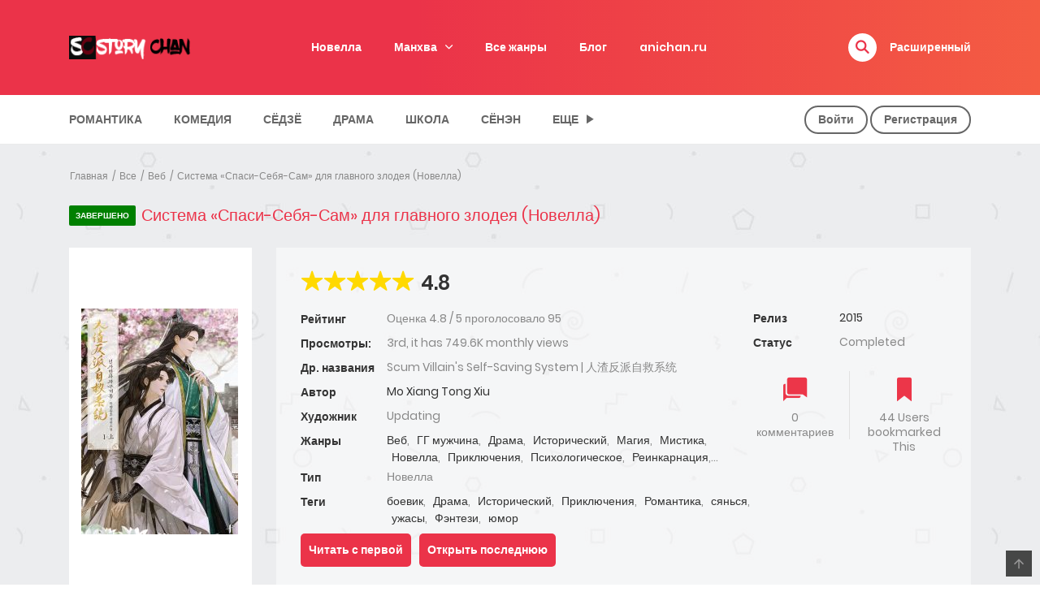

--- FILE ---
content_type: text/html; charset=UTF-8
request_url: https://storychan.ru/manga/sistema-spasi-sebja-sam-dlja-glavnogo-zlodeja/gunt-sjao/
body_size: 30938
content:
<!DOCTYPE html>
<html lang="ru-RU">
<head>
    <meta charset="UTF-8">
    <meta name="viewport" content="width=device-width, initial-scale=1">
    <link rel="profile" href="https://gmpg.org/xfn/11">
    <link rel="pingback" href="https://storychan.ru/xmlrpc.php">

		<script src="https://cdn.adfinity.pro/code/storychan.ru/adfinity.js" async></script>

<script type="text/javascript" >
   (function(m,e,t,r,i,k,a){m[i]=m[i]||function(){(m[i].a=m[i].a||[]).push(arguments)};
   m[i].l=1*new Date();
   for (var j = 0; j < document.scripts.length; j++) {if (document.scripts[j].src === r) { return; }}
   k=e.createElement(t),a=e.getElementsByTagName(t)[0],k.async=1,k.src=r,a.parentNode.insertBefore(k,a)})
   (window, document, "script", "https://mc.yandex.ru/metrika/tag.js", "ym");

   ym(87709439, "init", {
        clickmap:true,
        trackLinks:true,
        accurateTrackBounce:true,
        webvisor:true
   });
</script>
<noscript><div><img src="https://mc.yandex.ru/watch/87709439" style="position:absolute; left:-9999px;" alt="" /></div></noscript>

	

<script>window.yaContextCb=window.yaContextCb||[]</script>
<script src="https://yandex.ru/ads/system/context.js" async></script>


<script>
window.yaContextCb.push(() => {
    Ya.Context.AdvManager.render({
        "blockId": "R-A-10802997-4",
        "type": "fullscreen",
        "platform": "touch"
    })
})
</script>









	<meta name='robots' content='index, follow, max-image-preview:large, max-snippet:-1, max-video-preview:-1' />

	
	<title>Система «Спаси-Себя-Сам» для главного злодея</title>
	<meta name="description" content="«С каких пор меня тошнит от гаремных романов?» Литературный критик Шэнь Юань перерождается в одного из героев ненавистного романа – гнусного злодея Шэнь Цинцю. Читать на русском языке." />
	<link rel="canonical" href="https://storychan.ru/manga/sistema-spasi-sebja-sam-dlja-glavnogo-zlodeja/" />
	<meta property="og:locale" content="ru_RU" />
	<meta property="og:type" content="article" />
	<meta property="og:title" content="Система «Спаси-Себя-Сам» для главного злодея (Новелла)" />
	<meta property="og:description" content="Система «Спаси-Себя-Сам» для главного злодея (Новелла) читать." />
	<meta property="og:url" content="https://storychan.ru/manga/sistema-spasi-sebja-sam-dlja-glavnogo-zlodeja/" />
	<meta property="og:site_name" content="storychan" />
	<meta property="article:modified_time" content="2023-07-19T06:08:30+00:00" />
	<meta property="og:image" content="https://storychan.ru/wp-content/uploads/2023/02/sistema-spasi-sebja-sam.jpg" />
	<meta property="og:image:width" content="1030" />
	<meta property="og:image:height" content="1592" />
	<meta property="og:image:type" content="image/jpeg" />
	<meta name="twitter:card" content="summary_large_image" />
	<meta name="twitter:label1" content="Примерное время для чтения" />
	<meta name="twitter:data1" content="1 минута" />
	<script type="application/ld+json" class="yoast-schema-graph">{"@context":"https://schema.org","@graph":[{"@type":"Article","@id":"https://storychan.ru/manga/sistema-spasi-sebja-sam-dlja-glavnogo-zlodeja/#article","isPartOf":{"@id":"https://storychan.ru/manga/sistema-spasi-sebja-sam-dlja-glavnogo-zlodeja/"},"author":{"name":"Alis","@id":"https://storychan.ru/#/schema/person/f8643248fb898ef218de490499b79807"},"headline":"Система «Спаси-Себя-Сам» для главного злодея (Новелла)","datePublished":"2023-02-27T09:05:54+00:00","dateModified":"2023-07-19T06:08:30+00:00","mainEntityOfPage":{"@id":"https://storychan.ru/manga/sistema-spasi-sebja-sam-dlja-glavnogo-zlodeja/"},"wordCount":83,"commentCount":2,"image":{"@id":"https://storychan.ru/manga/sistema-spasi-sebja-sam-dlja-glavnogo-zlodeja/#primaryimage"},"thumbnailUrl":"https://storychan.ru/wp-content/uploads/2023/02/sistema-spasi-sebja-sam.jpg","inLanguage":"ru-RU","potentialAction":[{"@type":"CommentAction","name":"Comment","target":["https://storychan.ru/manga/sistema-spasi-sebja-sam-dlja-glavnogo-zlodeja/#respond"]}]},{"@type":"WebPage","@id":"https://storychan.ru/manga/sistema-spasi-sebja-sam-dlja-glavnogo-zlodeja/","url":"https://storychan.ru/manga/sistema-spasi-sebja-sam-dlja-glavnogo-zlodeja/","name":"Система «Спаси-Себя-Сам» для главного злодея (Новелла)","isPartOf":{"@id":"https://storychan.ru/#website"},"primaryImageOfPage":{"@id":"https://storychan.ru/manga/sistema-spasi-sebja-sam-dlja-glavnogo-zlodeja/#primaryimage"},"image":{"@id":"https://storychan.ru/manga/sistema-spasi-sebja-sam-dlja-glavnogo-zlodeja/#primaryimage"},"thumbnailUrl":"https://storychan.ru/wp-content/uploads/2023/02/sistema-spasi-sebja-sam.jpg","datePublished":"2023-02-27T09:05:54+00:00","dateModified":"2023-07-19T06:08:30+00:00","description":"Система «Спаси-Себя-Сам» для главного злодея (Новелла) читать.","breadcrumb":{"@id":"https://storychan.ru/manga/sistema-spasi-sebja-sam-dlja-glavnogo-zlodeja/#breadcrumb"},"inLanguage":"ru-RU","potentialAction":[{"@type":"ReadAction","target":["https://storychan.ru/manga/sistema-spasi-sebja-sam-dlja-glavnogo-zlodeja/"]}]},{"@type":"ImageObject","inLanguage":"ru-RU","@id":"https://storychan.ru/manga/sistema-spasi-sebja-sam-dlja-glavnogo-zlodeja/#primaryimage","url":"https://storychan.ru/wp-content/uploads/2023/02/sistema-spasi-sebja-sam.jpg","contentUrl":"https://storychan.ru/wp-content/uploads/2023/02/sistema-spasi-sebja-sam.jpg","width":1030,"height":1592},{"@type":"BreadcrumbList","@id":"https://storychan.ru/manga/sistema-spasi-sebja-sam-dlja-glavnogo-zlodeja/#breadcrumb","itemListElement":[{"@type":"ListItem","position":1,"name":"Главная страница","item":"https://storychan.ru/"},{"@type":"ListItem","position":2,"name":"Manga","item":"https://storychan.ru/manga/"},{"@type":"ListItem","position":3,"name":"Система «Спаси-Себя-Сам» для главного злодея (Новелла)"}]},{"@type":"WebSite","@id":"https://storychan.ru/#website","url":"https://storychan.ru/","name":"storychan","description":"Читать мангу и новеллы","potentialAction":[{"@type":"SearchAction","target":{"@type":"EntryPoint","urlTemplate":"https://storychan.ru/?s={search_term_string}"},"query-input":{"@type":"PropertyValueSpecification","valueRequired":true,"valueName":"search_term_string"}}],"inLanguage":"ru-RU"},{"@type":"Person","@id":"https://storychan.ru/#/schema/person/f8643248fb898ef218de490499b79807","name":"Alis","image":{"@type":"ImageObject","inLanguage":"ru-RU","@id":"https://storychan.ru/#/schema/person/image/","url":"https://secure.gravatar.com/avatar/f857bef1ca0eb925e903949928622fec6329aefaeaf3d8c24e202ecabdf292f0?s=96&d=mm&r=g","contentUrl":"https://secure.gravatar.com/avatar/f857bef1ca0eb925e903949928622fec6329aefaeaf3d8c24e202ecabdf292f0?s=96&d=mm&r=g","caption":"Alis"}}]}</script>
	


<link rel="alternate" title="oEmbed (JSON)" type="application/json+oembed" href="https://storychan.ru/wp-json/oembed/1.0/embed?url=https%3A%2F%2Fstorychan.ru%2Fmanga%2Fsistema-spasi-sebja-sam-dlja-glavnogo-zlodeja%2F" />
<link rel="alternate" title="oEmbed (XML)" type="text/xml+oembed" href="https://storychan.ru/wp-json/oembed/1.0/embed?url=https%3A%2F%2Fstorychan.ru%2Fmanga%2Fsistema-spasi-sebja-sam-dlja-glavnogo-zlodeja%2F&#038;format=xml" />
<style id='wp-img-auto-sizes-contain-inline-css' type='text/css'>
img:is([sizes=auto i],[sizes^="auto," i]){contain-intrinsic-size:3000px 1500px}
/*# sourceURL=wp-img-auto-sizes-contain-inline-css */
</style>
<style id='wp-emoji-styles-inline-css' type='text/css'>

	img.wp-smiley, img.emoji {
		display: inline !important;
		border: none !important;
		box-shadow: none !important;
		height: 1em !important;
		width: 1em !important;
		margin: 0 0.07em !important;
		vertical-align: -0.1em !important;
		background: none !important;
		padding: 0 !important;
	}
/*# sourceURL=wp-emoji-styles-inline-css */
</style>
<style id='wp-block-library-inline-css' type='text/css'>
:root{--wp-block-synced-color:#7a00df;--wp-block-synced-color--rgb:122,0,223;--wp-bound-block-color:var(--wp-block-synced-color);--wp-editor-canvas-background:#ddd;--wp-admin-theme-color:#007cba;--wp-admin-theme-color--rgb:0,124,186;--wp-admin-theme-color-darker-10:#006ba1;--wp-admin-theme-color-darker-10--rgb:0,107,160.5;--wp-admin-theme-color-darker-20:#005a87;--wp-admin-theme-color-darker-20--rgb:0,90,135;--wp-admin-border-width-focus:2px}@media (min-resolution:192dpi){:root{--wp-admin-border-width-focus:1.5px}}.wp-element-button{cursor:pointer}:root .has-very-light-gray-background-color{background-color:#eee}:root .has-very-dark-gray-background-color{background-color:#313131}:root .has-very-light-gray-color{color:#eee}:root .has-very-dark-gray-color{color:#313131}:root .has-vivid-green-cyan-to-vivid-cyan-blue-gradient-background{background:linear-gradient(135deg,#00d084,#0693e3)}:root .has-purple-crush-gradient-background{background:linear-gradient(135deg,#34e2e4,#4721fb 50%,#ab1dfe)}:root .has-hazy-dawn-gradient-background{background:linear-gradient(135deg,#faaca8,#dad0ec)}:root .has-subdued-olive-gradient-background{background:linear-gradient(135deg,#fafae1,#67a671)}:root .has-atomic-cream-gradient-background{background:linear-gradient(135deg,#fdd79a,#004a59)}:root .has-nightshade-gradient-background{background:linear-gradient(135deg,#330968,#31cdcf)}:root .has-midnight-gradient-background{background:linear-gradient(135deg,#020381,#2874fc)}:root{--wp--preset--font-size--normal:16px;--wp--preset--font-size--huge:42px}.has-regular-font-size{font-size:1em}.has-larger-font-size{font-size:2.625em}.has-normal-font-size{font-size:var(--wp--preset--font-size--normal)}.has-huge-font-size{font-size:var(--wp--preset--font-size--huge)}.has-text-align-center{text-align:center}.has-text-align-left{text-align:left}.has-text-align-right{text-align:right}.has-fit-text{white-space:nowrap!important}#end-resizable-editor-section{display:none}.aligncenter{clear:both}.items-justified-left{justify-content:flex-start}.items-justified-center{justify-content:center}.items-justified-right{justify-content:flex-end}.items-justified-space-between{justify-content:space-between}.screen-reader-text{border:0;clip-path:inset(50%);height:1px;margin:-1px;overflow:hidden;padding:0;position:absolute;width:1px;word-wrap:normal!important}.screen-reader-text:focus{background-color:#ddd;clip-path:none;color:#444;display:block;font-size:1em;height:auto;left:5px;line-height:normal;padding:15px 23px 14px;text-decoration:none;top:5px;width:auto;z-index:100000}html :where(.has-border-color){border-style:solid}html :where([style*=border-top-color]){border-top-style:solid}html :where([style*=border-right-color]){border-right-style:solid}html :where([style*=border-bottom-color]){border-bottom-style:solid}html :where([style*=border-left-color]){border-left-style:solid}html :where([style*=border-width]){border-style:solid}html :where([style*=border-top-width]){border-top-style:solid}html :where([style*=border-right-width]){border-right-style:solid}html :where([style*=border-bottom-width]){border-bottom-style:solid}html :where([style*=border-left-width]){border-left-style:solid}html :where(img[class*=wp-image-]){height:auto;max-width:100%}:where(figure){margin:0 0 1em}html :where(.is-position-sticky){--wp-admin--admin-bar--position-offset:var(--wp-admin--admin-bar--height,0px)}@media screen and (max-width:600px){html :where(.is-position-sticky){--wp-admin--admin-bar--position-offset:0px}}

/*# sourceURL=wp-block-library-inline-css */
</style>
<style id='classic-theme-styles-inline-css' type='text/css'>
/*! This file is auto-generated */
.wp-block-button__link{color:#fff;background-color:#32373c;border-radius:9999px;box-shadow:none;text-decoration:none;padding:calc(.667em + 2px) calc(1.333em + 2px);font-size:1.125em}.wp-block-file__button{background:#32373c;color:#fff;text-decoration:none}
/*# sourceURL=/wp-includes/css/classic-themes.min.css */
</style>
<link rel='stylesheet' id='ct-shortcode-css' href='https://storychan.ru/wp-content/plugins/madara-shortcodes/shortcodes/css/shortcodes.css?ver=6.9' type='text/css' media='all' />
<link rel='stylesheet' id='widgetopts-styles-css' href='https://storychan.ru/wp-content/plugins/widget-options/assets/css/widget-options.css?ver=4.1.3' type='text/css' media='all' />
<link rel='stylesheet' id='ionicons-css' href='https://storychan.ru/wp-content/themes/madara/css/fonts/ionicons/css/ionicons.min.css?ver=4.5.10' type='text/css' media='all' />
<link rel='stylesheet' id='madara-icons-css' href='https://storychan.ru/wp-content/themes/madara/css/fonts/ct-icon/ct-icon.css?ver=6.9' type='text/css' media='all' />
<link rel='stylesheet' id='bootstrap-css' href='https://storychan.ru/wp-content/themes/madara/css/bootstrap.min.css?ver=4.3.1' type='text/css' media='all' />
<link rel='stylesheet' id='slick-css' href='https://storychan.ru/wp-content/themes/madara/js/slick/slick.css?ver=1.9.0' type='text/css' media='all' />
<link rel='stylesheet' id='slick-theme-css' href='https://storychan.ru/wp-content/themes/madara/js/slick/slick-theme.css?ver=6.9' type='text/css' media='all' />
<link rel='stylesheet' id='loaders-css' href='https://storychan.ru/wp-content/themes/madara/css/loaders.min.css?ver=6.9' type='text/css' media='all' />
<link rel='stylesheet' id='madara-css-css' href='https://storychan.ru/wp-content/themes/madara/style.css?ver=1.6.6' type='text/css' media='all' />
<style id='madara-css-inline-css' type='text/css'>
:root{ --madara-main-color: #eb3349; }#pageloader .loader-inner.ball-pulse > div, #pageloader .loader-inner.ball-pulse-sync > div, #pageloader .loader-inner.ball-beat > div, #pageloader .loader-inner.ball-grid-pulse > div, #pageloader .loader-inner.ball-grid-beat > div, #pageloader .loader-inner.ball-pulse-rise>div, #pageloader .loader-inner.ball-rotate>div, #pageloader .loader-inner.ball-rotate>div:after, #pageloader .loader-inner.ball-rotate>div:before, #pageloader .loader-inner.cube-transition>div, #pageloader .loader-inner.ball-zig-zag>div, #pageloader .loader-inner.ball-zig-zag-deflect>div, #pageloader .loader-inner.line-scale-party>div, #pageloader .loader-inner.line-scale-pulse-out-rapid>div, #pageloader .loader-inner.line-scale-pulse-out>div, #pageloader .loader-inner.line-scale>div, #pageloader .loader-inner.line-spin-fade-loader>div, #pageloader .loader-inner.ball-scale>div, #pageloader .loader-inner.ball-scale-multiple>div, #pageloader .loader-inner.ball-spin-fade-loader>div, #pageloader .loader-inner.square-spin>div {background-color: #ffffff}#pageloader .loader-inner.ball-clip-rotate > div {border: 2px solid #ffffff; border-bottom-color: transparent;}#pageloader .loader-inner.ball-scale-ripple>div, #pageloader .loader-inner.ball-scale-ripple-multiple>div {border: 2px solid #ffffff;}#pageloader .loader-inner.ball-clip-rotate-pulse>div:first-child {background: #ffffff;}#pageloader .loader-inner.ball-clip-rotate-pulse>div:last-child {border-color: #ffffff transparent;}#pageloader .loader-inner.ball-clip-rotate-multiple>div {border: 2px solid #ffffff; border-bottom-color: transparent; border-top-color: transparent;}#pageloader .loader-inner.triangle-skew-spin>div { border-left: 20px solid transparent; border-right: 20px solid transparent; border-bottom: 20px solid #ffffff;}#pageloader .loader-inner.ball-triangle-path>div {border: 1px solid #ffffff;}#pageloader .loader-inner.semi-circle-spin>div {background-image: linear-gradient(transparent 0,transparent 70%, #ffffff 30%, #ffffff 100%);}
			#pageloader.spinners{
				position:fixed;
				top:0;
				left:0;
				width:100%;
				height:100%;
				z-index:99999;
				background:#ef4546
			}
		
			p.madara-unyson{
				color: #FF0000;
			}
		
			.table.table-hover.list-bookmark tr:last-child td{
				text-align: center;
			}
		#adminmenu .wp-submenu li.current { display: none !important;}.show_tgmpa_version{ float: right; padding: 0em 1.5em 0.5em 0; }.tgmpa > h2{ font-size: 23px; font-weight: 400; line-height: 29px; margin: 0; padding: 9px 15px 4px 0;}.update-php{ width: 100%; height: 98%; min-height: 850px; padding-top: 1px; }@media only screen and (-webkit-min-device-pixel-ratio: 2),(min-resolution: 192dpi) {
				/* Retina Logo */
				.site-header .c-header__top .wrap_branding a {background:url(https://storychan.ru/wp-content/uploads/2017/10/logo-.png) no-repeat center; background-size:contain; display:block; max-width: 100%}
				.site-header .c-header__top .wrap_branding a img{ opacity:0; visibility:hidden;}
			}.c-blog-post .entry-content .entry-content_wrap .read-container img.alignleft { margin: 10px 30px 10px 0 !important; } .c-blog-post .entry-content .entry-content_wrap .read-container img.alignright { margin: 10px 0px 10px 30px !important; } .read-container i.fas.fa-spinner.fa-spin{ font-size: 31px; color: #888; }.c-blog-post .entry-content .entry-content_wrap .read-container img{ cursor : pointer; }.choose-avatar .loading-overlay {
			position: absolute;
			top: 0;
			left: 0;
			right: 0;
			bottom: 0;
			background-color: rgba(255, 255, 255, 0.72);
			z-index: 1;
			display: none;
		}

		.choose-avatar .loading-overlay i.fas.fa-spinner {
			font-size: 40px;
			color: #ec3348;
		}

		.choose-avatar .loading-overlay .loading-icon {
			position: absolute;
			top: 50%;
			left: 50%;
			transform: translate(-50%,-50%);
		}

		.choose-avatar.uploading .loading-overlay {
			display: block;
		}.site-header .c-sub-header-nav .entry-header {
			display: none;
			margin-bottom: 15px;
		}

		.site-header .c-sub-header-nav.sticky .entry-header {
			display: block;
		}

		.site-header .c-sub-header-nav.hide-sticky-menu.sticky .c-sub-nav_wrap{
			display:none;
		}
		.site-header .c-sub-header-nav.hide-sticky-menu .entry-header{
			margin-top:15px;
		}
		.chapter-type-manga .c-blog-post .entry-content .entry-content_wrap .reading-content::before {
				content: ' ';
				display: block;
				width: 100%;
				height: 100%;
				position: absolute;
			}@media (max-width: 480px) {.c-blog-post .entry-content .entry-content_wrap .reading-content{margin-left:-15px;margin-right:-15px}}.page-listing-item .post-title h3, .slider__content_item h4{-webkit-line-clamp: 3;}
        .settings-page table.list-bookmark > tbody tr td > div.mange-name:before {
            content: "Название";
          }
          .settings-page table.list-bookmark > tbody tr td > div.action:before {
            content: "Редактировать";
          }
          .settings-page table.list-bookmark > tbody tr td > div.post-on:before {            
            content: "Обновлена ";
          }
.zaversheno {background-color: green;
    color:white;
}

.anons {background-color: #9933FF;
    color:white;
}

.prodolzhaetsja {background-color: #CCCCCC;
    color:black;
}
/*# sourceURL=madara-css-inline-css */
</style>
<link rel='stylesheet' id='wpdiscuz-frontend-css-css' href='https://storychan.ru/wp-content/plugins/wpdiscuz/themes/default/style.css?ver=7.6.43' type='text/css' media='all' />
<style id='wpdiscuz-frontend-css-inline-css' type='text/css'>
 #wpdcom .wpd-blog-administrator .wpd-comment-label{color:#ffffff;background-color:#00B38F;border:none}#wpdcom .wpd-blog-administrator .wpd-comment-author, #wpdcom .wpd-blog-administrator .wpd-comment-author a{color:#00B38F}#wpdcom.wpd-layout-1 .wpd-comment .wpd-blog-administrator .wpd-avatar img{border-color:#00B38F}#wpdcom.wpd-layout-2 .wpd-comment.wpd-reply .wpd-comment-wrap.wpd-blog-administrator{border-left:3px solid #00B38F}#wpdcom.wpd-layout-2 .wpd-comment .wpd-blog-administrator .wpd-avatar img{border-bottom-color:#00B38F}#wpdcom.wpd-layout-3 .wpd-blog-administrator .wpd-comment-subheader{border-top:1px dashed #00B38F}#wpdcom.wpd-layout-3 .wpd-reply .wpd-blog-administrator .wpd-comment-right{border-left:1px solid #00B38F}#wpdcom .wpd-blog-editor .wpd-comment-label{color:#ffffff;background-color:#00B38F;border:none}#wpdcom .wpd-blog-editor .wpd-comment-author, #wpdcom .wpd-blog-editor .wpd-comment-author a{color:#00B38F}#wpdcom.wpd-layout-1 .wpd-comment .wpd-blog-editor .wpd-avatar img{border-color:#00B38F}#wpdcom.wpd-layout-2 .wpd-comment.wpd-reply .wpd-comment-wrap.wpd-blog-editor{border-left:3px solid #00B38F}#wpdcom.wpd-layout-2 .wpd-comment .wpd-blog-editor .wpd-avatar img{border-bottom-color:#00B38F}#wpdcom.wpd-layout-3 .wpd-blog-editor .wpd-comment-subheader{border-top:1px dashed #00B38F}#wpdcom.wpd-layout-3 .wpd-reply .wpd-blog-editor .wpd-comment-right{border-left:1px solid #00B38F}#wpdcom .wpd-blog-author .wpd-comment-label{color:#ffffff;background-color:#00B38F;border:none}#wpdcom .wpd-blog-author .wpd-comment-author, #wpdcom .wpd-blog-author .wpd-comment-author a{color:#00B38F}#wpdcom.wpd-layout-1 .wpd-comment .wpd-blog-author .wpd-avatar img{border-color:#00B38F}#wpdcom.wpd-layout-2 .wpd-comment .wpd-blog-author .wpd-avatar img{border-bottom-color:#00B38F}#wpdcom.wpd-layout-3 .wpd-blog-author .wpd-comment-subheader{border-top:1px dashed #00B38F}#wpdcom.wpd-layout-3 .wpd-reply .wpd-blog-author .wpd-comment-right{border-left:1px solid #00B38F}#wpdcom .wpd-blog-contributor .wpd-comment-label{color:#ffffff;background-color:#00B38F;border:none}#wpdcom .wpd-blog-contributor .wpd-comment-author, #wpdcom .wpd-blog-contributor .wpd-comment-author a{color:#00B38F}#wpdcom.wpd-layout-1 .wpd-comment .wpd-blog-contributor .wpd-avatar img{border-color:#00B38F}#wpdcom.wpd-layout-2 .wpd-comment .wpd-blog-contributor .wpd-avatar img{border-bottom-color:#00B38F}#wpdcom.wpd-layout-3 .wpd-blog-contributor .wpd-comment-subheader{border-top:1px dashed #00B38F}#wpdcom.wpd-layout-3 .wpd-reply .wpd-blog-contributor .wpd-comment-right{border-left:1px solid #00B38F}#wpdcom .wpd-blog-subscriber .wpd-comment-label{color:#ffffff;background-color:#d30000;border:none}#wpdcom .wpd-blog-subscriber .wpd-comment-author, #wpdcom .wpd-blog-subscriber .wpd-comment-author a{color:#d30000}#wpdcom.wpd-layout-2 .wpd-comment .wpd-blog-subscriber .wpd-avatar img{border-bottom-color:#d30000}#wpdcom.wpd-layout-3 .wpd-blog-subscriber .wpd-comment-subheader{border-top:1px dashed #d30000}#wpdcom .wpd-blog-customer .wpd-comment-label{color:#ffffff;background-color:#00B38F;border:none}#wpdcom .wpd-blog-customer .wpd-comment-author, #wpdcom .wpd-blog-customer .wpd-comment-author a{color:#00B38F}#wpdcom.wpd-layout-1 .wpd-comment .wpd-blog-customer .wpd-avatar img{border-color:#00B38F}#wpdcom.wpd-layout-2 .wpd-comment .wpd-blog-customer .wpd-avatar img{border-bottom-color:#00B38F}#wpdcom.wpd-layout-3 .wpd-blog-customer .wpd-comment-subheader{border-top:1px dashed #00B38F}#wpdcom.wpd-layout-3 .wpd-reply .wpd-blog-customer .wpd-comment-right{border-left:1px solid #00B38F}#wpdcom .wpd-blog-shop_manager .wpd-comment-label{color:#ffffff;background-color:#00B38F;border:none}#wpdcom .wpd-blog-shop_manager .wpd-comment-author, #wpdcom .wpd-blog-shop_manager .wpd-comment-author a{color:#00B38F}#wpdcom.wpd-layout-1 .wpd-comment .wpd-blog-shop_manager .wpd-avatar img{border-color:#00B38F}#wpdcom.wpd-layout-2 .wpd-comment .wpd-blog-shop_manager .wpd-avatar img{border-bottom-color:#00B38F}#wpdcom.wpd-layout-3 .wpd-blog-shop_manager .wpd-comment-subheader{border-top:1px dashed #00B38F}#wpdcom.wpd-layout-3 .wpd-reply .wpd-blog-shop_manager .wpd-comment-right{border-left:1px solid #00B38F}#wpdcom .wpd-blog-translator .wpd-comment-label{color:#ffffff;background-color:#00B38F;border:none}#wpdcom .wpd-blog-translator .wpd-comment-author, #wpdcom .wpd-blog-translator .wpd-comment-author a{color:#00B38F}#wpdcom.wpd-layout-1 .wpd-comment .wpd-blog-translator .wpd-avatar img{border-color:#00B38F}#wpdcom.wpd-layout-2 .wpd-comment .wpd-blog-translator .wpd-avatar img{border-bottom-color:#00B38F}#wpdcom.wpd-layout-3 .wpd-blog-translator .wpd-comment-subheader{border-top:1px dashed #00B38F}#wpdcom.wpd-layout-3 .wpd-reply .wpd-blog-translator .wpd-comment-right{border-left:1px solid #00B38F}#wpdcom .wpd-blog-bbp_keymaster .wpd-comment-label{color:#ffffff;background-color:#00B38F;border:none}#wpdcom .wpd-blog-bbp_keymaster .wpd-comment-author, #wpdcom .wpd-blog-bbp_keymaster .wpd-comment-author a{color:#00B38F}#wpdcom.wpd-layout-1 .wpd-comment .wpd-blog-bbp_keymaster .wpd-avatar img{border-color:#00B38F}#wpdcom.wpd-layout-2 .wpd-comment .wpd-blog-bbp_keymaster .wpd-avatar img{border-bottom-color:#00B38F}#wpdcom.wpd-layout-3 .wpd-blog-bbp_keymaster .wpd-comment-subheader{border-top:1px dashed #00B38F}#wpdcom.wpd-layout-3 .wpd-reply .wpd-blog-bbp_keymaster .wpd-comment-right{border-left:1px solid #00B38F}#wpdcom .wpd-blog-bbp_moderator .wpd-comment-label{color:#ffffff;background-color:#00B38F;border:none}#wpdcom .wpd-blog-bbp_moderator .wpd-comment-author, #wpdcom .wpd-blog-bbp_moderator .wpd-comment-author a{color:#00B38F}#wpdcom.wpd-layout-1 .wpd-comment .wpd-blog-bbp_moderator .wpd-avatar img{border-color:#00B38F}#wpdcom.wpd-layout-2 .wpd-comment .wpd-blog-bbp_moderator .wpd-avatar img{border-bottom-color:#00B38F}#wpdcom.wpd-layout-3 .wpd-blog-bbp_moderator .wpd-comment-subheader{border-top:1px dashed #00B38F}#wpdcom.wpd-layout-3 .wpd-reply .wpd-blog-bbp_moderator .wpd-comment-right{border-left:1px solid #00B38F}#wpdcom .wpd-blog-bbp_participant .wpd-comment-label{color:#ffffff;background-color:#00B38F;border:none}#wpdcom .wpd-blog-bbp_participant .wpd-comment-author, #wpdcom .wpd-blog-bbp_participant .wpd-comment-author a{color:#00B38F}#wpdcom.wpd-layout-1 .wpd-comment .wpd-blog-bbp_participant .wpd-avatar img{border-color:#00B38F}#wpdcom.wpd-layout-2 .wpd-comment .wpd-blog-bbp_participant .wpd-avatar img{border-bottom-color:#00B38F}#wpdcom.wpd-layout-3 .wpd-blog-bbp_participant .wpd-comment-subheader{border-top:1px dashed #00B38F}#wpdcom.wpd-layout-3 .wpd-reply .wpd-blog-bbp_participant .wpd-comment-right{border-left:1px solid #00B38F}#wpdcom .wpd-blog-bbp_spectator .wpd-comment-label{color:#ffffff;background-color:#00B38F;border:none}#wpdcom .wpd-blog-bbp_spectator .wpd-comment-author, #wpdcom .wpd-blog-bbp_spectator .wpd-comment-author a{color:#00B38F}#wpdcom.wpd-layout-1 .wpd-comment .wpd-blog-bbp_spectator .wpd-avatar img{border-color:#00B38F}#wpdcom.wpd-layout-2 .wpd-comment .wpd-blog-bbp_spectator .wpd-avatar img{border-bottom-color:#00B38F}#wpdcom.wpd-layout-3 .wpd-blog-bbp_spectator .wpd-comment-subheader{border-top:1px dashed #00B38F}#wpdcom.wpd-layout-3 .wpd-reply .wpd-blog-bbp_spectator .wpd-comment-right{border-left:1px solid #00B38F}#wpdcom .wpd-blog-bbp_blocked .wpd-comment-label{color:#ffffff;background-color:#00B38F;border:none}#wpdcom .wpd-blog-bbp_blocked .wpd-comment-author, #wpdcom .wpd-blog-bbp_blocked .wpd-comment-author a{color:#00B38F}#wpdcom.wpd-layout-1 .wpd-comment .wpd-blog-bbp_blocked .wpd-avatar img{border-color:#00B38F}#wpdcom.wpd-layout-2 .wpd-comment .wpd-blog-bbp_blocked .wpd-avatar img{border-bottom-color:#00B38F}#wpdcom.wpd-layout-3 .wpd-blog-bbp_blocked .wpd-comment-subheader{border-top:1px dashed #00B38F}#wpdcom.wpd-layout-3 .wpd-reply .wpd-blog-bbp_blocked .wpd-comment-right{border-left:1px solid #00B38F}#wpdcom .wpd-blog-wpseo_manager .wpd-comment-label{color:#ffffff;background-color:#00B38F;border:none}#wpdcom .wpd-blog-wpseo_manager .wpd-comment-author, #wpdcom .wpd-blog-wpseo_manager .wpd-comment-author a{color:#00B38F}#wpdcom.wpd-layout-1 .wpd-comment .wpd-blog-wpseo_manager .wpd-avatar img{border-color:#00B38F}#wpdcom.wpd-layout-2 .wpd-comment .wpd-blog-wpseo_manager .wpd-avatar img{border-bottom-color:#00B38F}#wpdcom.wpd-layout-3 .wpd-blog-wpseo_manager .wpd-comment-subheader{border-top:1px dashed #00B38F}#wpdcom.wpd-layout-3 .wpd-reply .wpd-blog-wpseo_manager .wpd-comment-right{border-left:1px solid #00B38F}#wpdcom .wpd-blog-wpseo_editor .wpd-comment-label{color:#ffffff;background-color:#00B38F;border:none}#wpdcom .wpd-blog-wpseo_editor .wpd-comment-author, #wpdcom .wpd-blog-wpseo_editor .wpd-comment-author a{color:#00B38F}#wpdcom.wpd-layout-1 .wpd-comment .wpd-blog-wpseo_editor .wpd-avatar img{border-color:#00B38F}#wpdcom.wpd-layout-2 .wpd-comment .wpd-blog-wpseo_editor .wpd-avatar img{border-bottom-color:#00B38F}#wpdcom.wpd-layout-3 .wpd-blog-wpseo_editor .wpd-comment-subheader{border-top:1px dashed #00B38F}#wpdcom.wpd-layout-3 .wpd-reply .wpd-blog-wpseo_editor .wpd-comment-right{border-left:1px solid #00B38F}#wpdcom .wpd-blog-post_author .wpd-comment-label{color:#ffffff;background-color:#00B38F;border:none}#wpdcom .wpd-blog-post_author .wpd-comment-author, #wpdcom .wpd-blog-post_author .wpd-comment-author a{color:#00B38F}#wpdcom .wpd-blog-post_author .wpd-avatar img{border-color:#00B38F}#wpdcom.wpd-layout-1 .wpd-comment .wpd-blog-post_author .wpd-avatar img{border-color:#00B38F}#wpdcom.wpd-layout-2 .wpd-comment.wpd-reply .wpd-comment-wrap.wpd-blog-post_author{border-left:3px solid #00B38F}#wpdcom.wpd-layout-2 .wpd-comment .wpd-blog-post_author .wpd-avatar img{border-bottom-color:#00B38F}#wpdcom.wpd-layout-3 .wpd-blog-post_author .wpd-comment-subheader{border-top:1px dashed #00B38F}#wpdcom.wpd-layout-3 .wpd-reply .wpd-blog-post_author .wpd-comment-right{border-left:1px solid #00B38F}#wpdcom .wpd-blog-guest .wpd-comment-label{color:#ffffff;background-color:#00B38F;border:none}#wpdcom .wpd-blog-guest .wpd-comment-author, #wpdcom .wpd-blog-guest .wpd-comment-author a{color:#00B38F}#wpdcom.wpd-layout-3 .wpd-blog-guest .wpd-comment-subheader{border-top:1px dashed #00B38F}#comments, #respond, .comments-area, #wpdcom{}#wpdcom .ql-editor > *{color:#777777}#wpdcom .ql-editor::before{}#wpdcom .ql-toolbar{border:1px solid #DDDDDD;border-top:none}#wpdcom .ql-container{border:1px solid #DDDDDD;border-bottom:none}#wpdcom .wpd-form-row .wpdiscuz-item input[type="text"], #wpdcom .wpd-form-row .wpdiscuz-item input[type="email"], #wpdcom .wpd-form-row .wpdiscuz-item input[type="url"], #wpdcom .wpd-form-row .wpdiscuz-item input[type="color"], #wpdcom .wpd-form-row .wpdiscuz-item input[type="date"], #wpdcom .wpd-form-row .wpdiscuz-item input[type="datetime"], #wpdcom .wpd-form-row .wpdiscuz-item input[type="datetime-local"], #wpdcom .wpd-form-row .wpdiscuz-item input[type="month"], #wpdcom .wpd-form-row .wpdiscuz-item input[type="number"], #wpdcom .wpd-form-row .wpdiscuz-item input[type="time"], #wpdcom textarea, #wpdcom select{border:1px solid #DDDDDD;color:#777777}#wpdcom .wpd-form-row .wpdiscuz-item textarea{border:1px solid #DDDDDD}#wpdcom input::placeholder, #wpdcom textarea::placeholder, #wpdcom input::-moz-placeholder, #wpdcom textarea::-webkit-input-placeholder{}#wpdcom .wpd-comment-text{color:#777777}#wpdcom .wpd-thread-head .wpd-thread-info{border-bottom:2px solid #e20000}#wpdcom .wpd-thread-head .wpd-thread-info.wpd-reviews-tab svg{fill:#e20000}#wpdcom .wpd-thread-head .wpdiscuz-user-settings{border-bottom:2px solid #e20000}#wpdcom .wpd-thread-head .wpdiscuz-user-settings:hover{color:#e20000}#wpdcom .wpd-comment .wpd-follow-link:hover{color:#e20000}#wpdcom .wpd-comment-status .wpd-sticky{color:#e20000}#wpdcom .wpd-thread-filter .wpdf-active{color:#e20000;border-bottom-color:#e20000}#wpdcom .wpd-comment-info-bar{border:1px dashed #e83333;background:#fde6e6}#wpdcom .wpd-comment-info-bar .wpd-current-view i{color:#e20000}#wpdcom .wpd-filter-view-all:hover{background:#e20000}#wpdcom .wpdiscuz-item .wpdiscuz-rating > label{color:#DDDDDD}#wpdcom .wpdiscuz-item .wpdiscuz-rating:not(:checked) > label:hover, .wpdiscuz-rating:not(:checked) > label:hover ~ label{}#wpdcom .wpdiscuz-item .wpdiscuz-rating > input ~ label:hover, #wpdcom .wpdiscuz-item .wpdiscuz-rating > input:not(:checked) ~ label:hover ~ label, #wpdcom .wpdiscuz-item .wpdiscuz-rating > input:not(:checked) ~ label:hover ~ label{color:#FFED85}#wpdcom .wpdiscuz-item .wpdiscuz-rating > input:checked ~ label:hover, #wpdcom .wpdiscuz-item .wpdiscuz-rating > input:checked ~ label:hover, #wpdcom .wpdiscuz-item .wpdiscuz-rating > label:hover ~ input:checked ~ label, #wpdcom .wpdiscuz-item .wpdiscuz-rating > input:checked + label:hover ~ label, #wpdcom .wpdiscuz-item .wpdiscuz-rating > input:checked ~ label:hover ~ label, .wpd-custom-field .wcf-active-star, #wpdcom .wpdiscuz-item .wpdiscuz-rating > input:checked ~ label{color:#FFD700}#wpd-post-rating .wpd-rating-wrap .wpd-rating-stars svg .wpd-star{fill:#DDDDDD}#wpd-post-rating .wpd-rating-wrap .wpd-rating-stars svg .wpd-active{fill:#FFD700}#wpd-post-rating .wpd-rating-wrap .wpd-rate-starts svg .wpd-star{fill:#DDDDDD}#wpd-post-rating .wpd-rating-wrap .wpd-rate-starts:hover svg .wpd-star{fill:#FFED85}#wpd-post-rating.wpd-not-rated .wpd-rating-wrap .wpd-rate-starts svg:hover ~ svg .wpd-star{fill:#DDDDDD}.wpdiscuz-post-rating-wrap .wpd-rating .wpd-rating-wrap .wpd-rating-stars svg .wpd-star{fill:#DDDDDD}.wpdiscuz-post-rating-wrap .wpd-rating .wpd-rating-wrap .wpd-rating-stars svg .wpd-active{fill:#FFD700}#wpdcom .wpd-comment .wpd-follow-active{color:#ff7a00}#wpdcom .page-numbers{color:#555;border:#555 1px solid}#wpdcom span.current{background:#555}#wpdcom.wpd-layout-1 .wpd-new-loaded-comment > .wpd-comment-wrap > .wpd-comment-right{background:#FFFAD6}#wpdcom.wpd-layout-2 .wpd-new-loaded-comment.wpd-comment > .wpd-comment-wrap > .wpd-comment-right{background:#FFFAD6}#wpdcom.wpd-layout-2 .wpd-new-loaded-comment.wpd-comment.wpd-reply > .wpd-comment-wrap > .wpd-comment-right{background:transparent}#wpdcom.wpd-layout-2 .wpd-new-loaded-comment.wpd-comment.wpd-reply > .wpd-comment-wrap{background:#FFFAD6}#wpdcom.wpd-layout-3 .wpd-new-loaded-comment.wpd-comment > .wpd-comment-wrap > .wpd-comment-right{background:#FFFAD6}#wpdcom .wpd-follow:hover i, #wpdcom .wpd-unfollow:hover i, #wpdcom .wpd-comment .wpd-follow-active:hover i{color:#e20000}#wpdcom .wpdiscuz-readmore{cursor:pointer;color:#e20000}.wpd-custom-field .wcf-pasiv-star, #wpcomm .wpdiscuz-item .wpdiscuz-rating > label{color:#DDDDDD}.wpd-wrapper .wpd-list-item.wpd-active{border-top:3px solid #e20000}#wpdcom.wpd-layout-2 .wpd-comment.wpd-reply.wpd-unapproved-comment .wpd-comment-wrap{border-left:3px solid #FFFAD6}#wpdcom.wpd-layout-3 .wpd-comment.wpd-reply.wpd-unapproved-comment .wpd-comment-right{border-left:1px solid #FFFAD6}#wpdcom .wpd-prim-button{background-color:#d80808;color:#FFFFFF}#wpdcom .wpd_label__check i.wpdicon-on{color:#d80808;border:1px solid #ec8484}#wpd-bubble-wrapper #wpd-bubble-all-comments-count{color:#d12121}#wpd-bubble-wrapper > div{background-color:#d12121}#wpd-bubble-wrapper > #wpd-bubble #wpd-bubble-add-message{background-color:#d12121}#wpd-bubble-wrapper > #wpd-bubble #wpd-bubble-add-message::before{border-left-color:#d12121;border-right-color:#d12121}#wpd-bubble-wrapper.wpd-right-corner > #wpd-bubble #wpd-bubble-add-message::before{border-left-color:#d12121;border-right-color:#d12121}.wpd-inline-icon-wrapper path.wpd-inline-icon-first{fill:#c91e1e}.wpd-inline-icon-count{background-color:#c91e1e}.wpd-inline-icon-count::before{border-right-color:#c91e1e}.wpd-inline-form-wrapper::before{border-bottom-color:#c91e1e}.wpd-inline-form-question{background-color:#c91e1e}.wpd-inline-form{background-color:#c91e1e}.wpd-last-inline-comments-wrapper{border-color:#c91e1e}.wpd-last-inline-comments-wrapper::before{border-bottom-color:#c91e1e}.wpd-last-inline-comments-wrapper .wpd-view-all-inline-comments{background:#c91e1e}.wpd-last-inline-comments-wrapper .wpd-view-all-inline-comments:hover,.wpd-last-inline-comments-wrapper .wpd-view-all-inline-comments:active,.wpd-last-inline-comments-wrapper .wpd-view-all-inline-comments:focus{background-color:#c91e1e}#wpdcom .ql-snow .ql-tooltip[data-mode="link"]::before{content:"Введите ссылку:"}#wpdcom .ql-snow .ql-tooltip.ql-editing a.ql-action::after{content:"Сохранить"}.comments-area{width:auto}
/*# sourceURL=wpdiscuz-frontend-css-inline-css */
</style>
<link rel='stylesheet' id='quill-css-css' href='https://storychan.ru/wp-content/plugins/wpdiscuz/assets/third-party/quill/quill.snow.min.css?ver=1.3.6' type='text/css' media='all' />
<link rel='stylesheet' id='wmu-colorbox-css-css' href='https://storychan.ru/wp-content/plugins/wpdiscuz/assets/third-party/colorbox/colorbox.min.css?ver=6.9' type='text/css' media='all' />
<link rel='stylesheet' id='wpdiscuz-mu-css-css' href='https://storychan.ru/wp-content/plugins/wpdiscuz/assets/css/wpdiscuz-mu-frontend.min.css?ver=6.9' type='text/css' media='all' />
<link rel='stylesheet' id='wpdiscuz-user-content-css-css' href='https://storychan.ru/wp-content/plugins/wpdiscuz/assets/css/wpdiscuz-user-content.min.css?ver=7.6.43' type='text/css' media='all' />
<script type="text/javascript" src="https://storychan.ru/wp-includes/js/jquery/jquery.min.js?ver=3.7.1" id="jquery-core-js"></script>
<script type="text/javascript" src="https://storychan.ru/wp-includes/js/jquery/jquery-migrate.min.js?ver=3.4.1" id="jquery-migrate-js"></script>
<script type="text/javascript" id="wbcr_clearfy-css-lazy-load-js-extra">
/* <![CDATA[ */
var wbcr_clearfy_async_links = {"wbcr_clearfy-font-awesome":"https://storychan.ru/wp-content/plugins/wpdiscuz/assets/third-party/font-awesome-5.13.0/css/fa.min.css"};
//# sourceURL=wbcr_clearfy-css-lazy-load-js-extra
/* ]]> */
</script>
<script type="text/javascript" src="https://storychan.ru/wp-content/plugins/clearfy/assets/js/css-lazy-load.min.js?ver=2.4.1" id="wbcr_clearfy-css-lazy-load-js"></script>
<script></script><style type="text/css">.recentcomments a{display:inline !important;padding:0 !important;margin:0 !important;}</style><meta name="generator" content="Powered by WPBakery Page Builder - drag and drop page builder for WordPress."/>
<link rel="icon" href="https://storychan.ru/wp-content/uploads/2022/11/log8o-.png" sizes="32x32" />
<link rel="icon" href="https://storychan.ru/wp-content/uploads/2022/11/log8o-.png" sizes="192x192" />
<link rel="apple-touch-icon" href="https://storychan.ru/wp-content/uploads/2022/11/log8o-.png" />
<meta name="msapplication-TileImage" content="https://storychan.ru/wp-content/uploads/2022/11/log8o-.png" />
					<script type="application/ld+json">
						{
							"@context": "http://schema.org",
							"@type": "Article",
							"mainEntityOfPage": {
								"@type": "WebPage",
								"@id": "https://google.com/article"
							},
							"headline": "Система «Спаси-Себя-Сам» для главного злодея (Новелла)",
							"image": {
								"@type": "ImageObject",
								"url": "https://storychan.ru/wp-content/uploads/2023/02/sistema-spasi-sebja-sam.jpg",
								"height": 391,
								"width": 696							},
							"datePublished": "2023-02-27 09:05:54",
							"dateModified": "2023-07-19 06:08:30",
							"author": {
								"@type": "Person",
								"name": "Mo Xiang Tong Xiu"
							},
							"publisher": {
								"@type": "Organization",
								"name": "storychan",
								"logo": {
									"@type": "ImageObject",
									"url": "https://storychan.ru/wp-content/uploads/2017/10/logo-.png"
								}
							},
							"description": "«С каких пор меня тошнит от гаремных романов?» Литературный критик Шэнь Юань перерождается в одного из героев ненавистного романа – гнусного злодея Шэнь Цинцю. Читать на русском языке."
						}
					</script>
				<meta property="og:type" content="article"/>
<meta property="og:image" content="https://storychan.ru/wp-content/uploads/2023/02/sistema-spasi-sebja-sam.jpg"/>
<meta property="og:site_name" content="storychan"/>
<meta property="fb:app_id" content="" />
<meta property="og:title" content="Система «Спаси-Себя-Сам» для главного злодея"/>
<meta property="og:url" content="https://storychan.ru/manga/sistema-spasi-sebja-sam-dlja-glavnogo-zlodeja/"/>
<meta property="og:description" content="«С каких пор меня тошнит от гаремных романов?» Литературный критик Шэнь Юань перерождается в одного из героев ненавистного романа – гнусного злодея Шэнь Цинцю. Читать на русском языке."/>
<meta name="twitter:card" content="summary" />
<meta name="twitter:site" content="@storychan" />
<meta name="twitter:title" content="Система «Спаси-Себя-Сам» для главного злодея" />
<meta name="twitter:description" content="«С каких пор меня тошнит от гаремных романов?» Литературный критик Шэнь Юань перерождается в одного из героев ненавистного романа – гнусного злодея Шэнь Цинцю. Читать на русском языке." />
<meta name="twitter:url" content="https://storychan.ru/manga/sistema-spasi-sebja-sam-dlja-glavnogo-zlodeja/" />
<meta name="twitter:image" content="https://storychan.ru/wp-content/uploads/2023/02/sistema-spasi-sebja-sam.jpg" />
<meta name="description" content="«С каких пор меня тошнит от гаремных романов?» Литературный критик Шэнь Юань перерождается в одного из героев ненавистного романа – гнусного злодея Шэнь Цинцю. Читать на русском языке." />
<noscript><style> .wpb_animate_when_almost_visible { opacity: 1; }</style></noscript></head>

<body data-rsssl=1 class="wp-singular wp-manga-template-default single single-wp-manga postid-9640 wp-embed-responsive wp-theme-madara wp-manga-page manga-page page header-style-1 is-sidebar text-ui-dark manga-type-icon wpb-js-composer js-comp-ver-7.2 vc_responsive">




<div class="wrap">
    <div class="body-wrap">
		        <header class="site-header">
            <div class="c-header__top">
                <ul class="search-main-menu">
                    <li>
                        <form id="blog-post-search" class="ajax" action="https://storychan.ru/" method="get">
                            <input type="text" placeholder="Поиск..." name="s" value="">
                            <input type="submit" value="Поиск">
                            <div class="loader-inner line-scale">
                                <div></div>
                                <div></div>
                                <div></div>
                                <div></div>
                                <div></div>
                            </div>
                        </form>
                    </li>
                </ul>
                <div class="main-navigation style-1 ">
                    <div class="container ">
                        <div class="row">
                            <div class="col-md-12">
                                <div class="main-navigation_wrap">
                                    <div class="wrap_branding">
                                        <a class="logo" href="https://storychan.ru/" title="storychan">
											                                            <img class="img-responsive" src="https://storychan.ru/wp-content/uploads/2017/10/logo-.png"  width=150 height=150  alt="storychan"/>
                                        </a>
                                    </div>

									    <div class="main-menu">
		<ul class="nav navbar-nav main-navbar"><li id="menu-item-2775" class="menu-item menu-item-type-custom menu-item-object-custom menu-item-2775"><a href="https://storychan.ru/genre/novella/">Новелла</a></li>
<li id="menu-item-3144" class="menu-item menu-item-type-custom menu-item-object-custom menu-item-has-children menu-item-3144"><a href="https://anichan.ru/genre/manhwa/">Манхва</a>
<ul class="sub-menu">
	<li id="menu-item-2774" class="menu-item menu-item-type-custom menu-item-object-custom menu-item-2774"><a href="https://anichan.ru/genre/manga/">Манга</a></li>
	<li id="menu-item-3145" class="menu-item menu-item-type-custom menu-item-object-custom menu-item-3145"><a href="https://anichan.ru/genre/manhua/">Маньхуа</a></li>
</ul>
</li>
<li id="menu-item-1867" class="menu-item menu-item-type-custom menu-item-object-custom menu-item-1867"><a href="/manga/?genres_collapse=on">Все жанры</a></li>
<li id="menu-item-23" class="menu-item menu-item-type-post_type menu-item-object-page current_page_parent menu-item-23"><a href="https://storychan.ru/blog/">Блог</a></li>
<li id="menu-item-8204" class="menu-item menu-item-type-custom menu-item-object-custom menu-item-8204"><a href="https://anichan.ru/">anichan.ru</a></li>
</ul>    </div>

    <div class="search-navigation search-sidebar">

					<div id="manga-search-3" class="widget col-12 col-md-12   default  no-icon heading-style-1 manga-widget widget-manga-search"><div class="widget__inner manga-widget widget-manga-search__inner c-widget-wrap"><div class="widget-content">
		<div class="search-navigation__wrap">

			<script>
	jQuery(document).ready(function ($) {
		if ($('.c-header__top .manga-search-form').length !== 0 && $('.c-header__top .manga-search-form.search-form').length !== 0) {

			$('form#blog-post-search').append('<input type="hidden" name="post_type" value="wp-manga">');

			$('form#blog-post-search').addClass("manga-search-form");

			$('form#blog-post-search input[name="s"]').addClass("manga-search-field");

			$('form.manga-search-form.ajax input.manga-search-field').each(function(){

			var searchIcon = $(this).parent().children('.ion-ios-search-strong');

			var append = $(this).parent();

			$(this).autocomplete({
				appendTo: append,
				source: function( request, resp ) {
					$.ajax({
						url: manga.ajax_url,
						type: 'POST',
						dataType: 'json',
						data: {
							action: 'wp-manga-search-manga',
							title: request.term,
						},
						success: function( data ) {
							resp( $.map( data.data, function( item ) {
								if ( true == data.success ) {
									return {
										label: item.title,
										value: item.title,
										url: item.url,
										type: item.type
									}
								} else {
									return {
										label: item.message,
										value: item.message,
										type: item.type,
										click: false
									}
								}
							}))
						}
					});
				},
				select: function( e, ui ) {
					if ( ui.item.url ) {
						window.location.href = ui.item.url;
					} else {
						if ( ui.item.click ) {
							return true;
						} else {
							return false;
						}
					}
				},
				open: function( e, ui ) {
					var acData = $(this).data( 'uiAutocomplete' );
					acData.menu.element.addClass('manga-autocomplete').find('li div').each(function(){
						var $self = $(this),
							keyword = $.trim( acData.term ).split(' ').join('|');
						$self.html( $self.text().replace( new RegExp( "(" + keyword + ")", "gi" ), '<span class="manga-text-highlight">$1</span>' ) );
					});
				}
			}).autocomplete( "instance" )._renderItem = function( ul, item ) {
				  return $( "<li class='search-item'>" )
					.append( "<div class='manga-type-" + item.type + "'>" + item.label + "</div>" )
					.appendTo( ul );
			};
		});
		}
	});
</script>
<ul class="main-menu-search nav-menu">
    <li class="menu-search">
        <a href="javascript:;" class="open-search-main-menu"> <i class="icon ion-ios-search"></i>
            <i class="icon ion-android-close"></i> </a>
        <ul class="search-main-menu">
            <li>
                <form class="manga-search-form search-form ajax" action="https://storychan.ru/" method="get">
                    <input class="manga-search-field" type="text" placeholder="Поиск..." name="s" value="">
                    <input type="hidden" name="post_type" value="wp-manga"> <i class="icon ion-ios-search"></i>
                    <div class="loader-inner ball-clip-rotate-multiple">
                        <div></div>
                        <div></div>
                    </div>
                    <input type="submit" value="Поиск">
                </form>
            </li>
        </ul>
    </li>
</ul>

					<div class="link-adv-search">
				<a href="https://storychan.ru/?s=&#038;post_type=wp-manga">Расширенный</a>
			</div>
		
		</div>

		</div></div></div>				
    </div>
    <div class="c-togle__menu">
        <button type="button" class="menu_icon__open">
            <span></span> <span></span> <span></span>
        </button>
    </div>

                                </div>
                            </div>
                        </div>
                    </div>
                </div>
            </div>

			
<div class="mobile-menu menu-collapse off-canvas">
    <div class="close-nav">
        <button class="menu_icon__close">
            <span></span> <span></span>
        </button>
    </div>

	
        <div class="c-modal_item">
            
            <span class="c-modal_sign-in">
                <a href="#" data-toggle="modal" data-target="#form-login" class="btn-active-modal">Войти</a>
            </span>

            <span class="c-modal_sign-up">
                <a href="javascript:void(0)" data-toggle="modal" data-target="#form-sign-up" class="btn-active-modal">Регистрация</a>
            </span>

        </div>

	
    <nav class="off-menu">
		<ul id="menu-main-menu-1" class="nav navbar-nav main-navbar"><li id="nav-menu-item-2775" class="main-menu-item menu-item-depth-0 menu-item menu-item-type-custom menu-item-object-custom"><a href="https://storychan.ru/genre/novella/" class="menu-link  main-menu-link">Новелла </a></li>
<li id="nav-menu-item-3144" class="main-menu-item menu-item-depth-0 menu-item menu-item-type-custom menu-item-object-custom menu-item-has-children parent dropdown"><a href="https://anichan.ru/genre/manhwa/" class="menu-link dropdown-toggle disabled main-menu-link" data-toggle="dropdown">Манхва </a>
<ul class="dropdown-menu menu-depth-1">
	<li id="nav-menu-item-2774" class="sub-menu-item menu-item-depth-1 menu-item menu-item-type-custom menu-item-object-custom"><a href="https://anichan.ru/genre/manga/" class="menu-link  sub-menu-link">Манга </a></li>
	<li id="nav-menu-item-3145" class="sub-menu-item menu-item-depth-1 menu-item menu-item-type-custom menu-item-object-custom"><a href="https://anichan.ru/genre/manhua/" class="menu-link  sub-menu-link">Маньхуа </a></li>

</ul>
</li>
<li id="nav-menu-item-1867" class="main-menu-item menu-item-depth-0 menu-item menu-item-type-custom menu-item-object-custom"><a href="/manga/?genres_collapse=on" class="menu-link  main-menu-link">Все жанры </a></li>
<li id="nav-menu-item-23" class="main-menu-item menu-item-depth-0 menu-item menu-item-type-post_type menu-item-object-page current_page_parent"><a href="https://storychan.ru/blog/" class="menu-link  main-menu-link">Блог </a></li>
<li id="nav-menu-item-8204" class="main-menu-item menu-item-depth-0 menu-item menu-item-type-custom menu-item-object-custom"><a href="https://anichan.ru/" class="menu-link  main-menu-link">anichan.ru </a></li>
</ul>    </nav>
	
	<div class="center"></div>
</div>
			        <div class=" c-sub-header-nav with-border  hide-sticky-menu">
            <div class="container ">
                <div class="c-sub-nav_wrap">
                    <div class="sub-nav_content">
						
												
						                        <ul class="sub-nav_list list-inline second-menu">
							<li id="menu-item-54" class="menu-item menu-item-type-taxonomy menu-item-object-wp-manga-genre current-wp-manga-ancestor current-menu-parent current-wp-manga-parent menu-item-54"><a href="https://storychan.ru/genre/romance/">Романтика</a></li>
<li id="menu-item-32" class="menu-item menu-item-type-taxonomy menu-item-object-wp-manga-genre menu-item-32"><a href="https://storychan.ru/genre/comedy/">Комедия</a></li>
<li id="menu-item-58" class="menu-item menu-item-type-taxonomy menu-item-object-wp-manga-genre menu-item-58"><a href="https://storychan.ru/genre/shoujo/">Сёдзё</a></li>
<li id="menu-item-36" class="menu-item menu-item-type-taxonomy menu-item-object-wp-manga-genre current-wp-manga-ancestor current-menu-parent current-wp-manga-parent menu-item-36"><a href="https://storychan.ru/genre/drama/">Драма</a></li>
<li id="menu-item-55" class="menu-item menu-item-type-taxonomy menu-item-object-wp-manga-genre menu-item-55"><a href="https://storychan.ru/genre/school-life/">Школа</a></li>
<li id="menu-item-60" class="menu-item menu-item-type-taxonomy menu-item-object-wp-manga-genre menu-item-60"><a href="https://storychan.ru/genre/shounen/">Сёнэн</a></li>
<li id="menu-item-72" class="menu-item menu-item-type-custom menu-item-object-custom menu-item-has-children parent menu-item-72"><a href="#">Еще</a>
<ul class="sub-menu">
	<li id="menu-item-30" class="menu-item menu-item-type-taxonomy menu-item-object-wp-manga-genre current-wp-manga-ancestor current-menu-parent current-wp-manga-parent menu-item-30"><a href="https://storychan.ru/genre/adventure/">Приключения</a></li>
	<li id="menu-item-33" class="menu-item menu-item-type-taxonomy menu-item-object-wp-manga-genre menu-item-33"><a href="https://storychan.ru/genre/comic/">Комикс</a></li>
	<li id="menu-item-35" class="menu-item menu-item-type-taxonomy menu-item-object-wp-manga-genre menu-item-35"><a href="https://storychan.ru/genre/doujinshi/">Додзинси</a></li>
	<li id="menu-item-37" class="menu-item menu-item-type-taxonomy menu-item-object-wp-manga-genre menu-item-37"><a href="https://storychan.ru/genre/ecchi/">Этти</a></li>
	<li id="menu-item-38" class="menu-item menu-item-type-taxonomy menu-item-object-wp-manga-genre current-wp-manga-ancestor current-menu-parent current-wp-manga-parent menu-item-38"><a href="https://storychan.ru/genre/fantasy/">Фентези</a></li>
	<li id="menu-item-40" class="menu-item menu-item-type-taxonomy menu-item-object-wp-manga-genre menu-item-40"><a href="https://storychan.ru/genre/harem/">Гарем</a></li>
	<li id="menu-item-41" class="menu-item menu-item-type-taxonomy menu-item-object-wp-manga-genre current-wp-manga-ancestor current-menu-parent current-wp-manga-parent menu-item-41"><a href="https://storychan.ru/genre/historical/">Исторический</a></li>
	<li id="menu-item-42" class="menu-item menu-item-type-taxonomy menu-item-object-wp-manga-genre menu-item-42"><a href="https://storychan.ru/genre/horror/">Хоррор</a></li>
	<li id="menu-item-43" class="menu-item menu-item-type-taxonomy menu-item-object-wp-manga-genre menu-item-43"><a href="https://storychan.ru/genre/josei/">Дзёсэй</a></li>
	<li id="menu-item-44" class="menu-item menu-item-type-taxonomy menu-item-object-wp-manga-genre menu-item-44"><a href="https://storychan.ru/genre/live-action/">Экшн</a></li>
	<li id="menu-item-45" class="menu-item menu-item-type-taxonomy menu-item-object-wp-manga-genre menu-item-45"><a href="https://storychan.ru/genre/manga/">Манга</a></li>
	<li id="menu-item-46" class="menu-item menu-item-type-taxonomy menu-item-object-wp-manga-genre menu-item-46"><a href="https://storychan.ru/genre/manhua/">Маньхуа</a></li>
	<li id="menu-item-47" class="menu-item menu-item-type-taxonomy menu-item-object-wp-manga-genre menu-item-47"><a href="https://storychan.ru/genre/manhwa/">Манхва</a></li>
	<li id="menu-item-48" class="menu-item menu-item-type-taxonomy menu-item-object-wp-manga-genre menu-item-48"><a href="https://storychan.ru/genre/martial-arts/">Боевые искусства</a></li>
	<li id="menu-item-50" class="menu-item menu-item-type-taxonomy menu-item-object-wp-manga-genre menu-item-50"><a href="https://storychan.ru/genre/mecha/">Меха</a></li>
	<li id="menu-item-51" class="menu-item menu-item-type-taxonomy menu-item-object-wp-manga-genre menu-item-51"><a href="https://storychan.ru/genre/mystery/">Тайна</a></li>
	<li id="menu-item-53" class="menu-item menu-item-type-taxonomy menu-item-object-wp-manga-genre current-wp-manga-ancestor current-menu-parent current-wp-manga-parent menu-item-53"><a href="https://storychan.ru/genre/psychological/">Психологическое</a></li>
	<li id="menu-item-57" class="menu-item menu-item-type-taxonomy menu-item-object-wp-manga-genre menu-item-57"><a href="https://storychan.ru/genre/seinen/">Сэйнэн</a></li>
	<li id="menu-item-59" class="menu-item menu-item-type-taxonomy menu-item-object-wp-manga-genre menu-item-59"><a href="https://storychan.ru/genre/shoujo-ai/">Сёдзё Ай</a></li>
	<li id="menu-item-61" class="menu-item menu-item-type-taxonomy menu-item-object-wp-manga-genre menu-item-61"><a href="https://storychan.ru/genre/shounen-ai/">Сёнен Ай</a></li>
	<li id="menu-item-66" class="menu-item menu-item-type-taxonomy menu-item-object-wp-manga-genre menu-item-66"><a href="https://storychan.ru/genre/sports/">Спорт</a></li>
	<li id="menu-item-68" class="menu-item menu-item-type-taxonomy menu-item-object-wp-manga-genre menu-item-68"><a href="https://storychan.ru/genre/tragedy/">Трагедия</a></li>
	<li id="menu-item-67" class="menu-item menu-item-type-taxonomy menu-item-object-wp-manga-genre current-wp-manga-ancestor current-menu-parent current-wp-manga-parent menu-item-67"><a href="https://storychan.ru/genre/supernatural/">Сверхъестественное</a></li>
	<li id="menu-item-69" class="menu-item menu-item-type-taxonomy menu-item-object-wp-manga-genre menu-item-69"><a href="https://storychan.ru/genre/webtoon/">Вебтун</a></li>
</ul>
</li>
	
								<i class="mobile-icon icon ion-md-more"></i>
								                            
                        </ul>
						                    </div>

					                        <div class="c-modal_item">
                            
                            <a href="javascript:void(0)" data-toggle="modal" data-target="#form-login" class="btn-active-modal">Войти</a>
                            <a href="javascript:void(0)" data-toggle="modal" data-target="#form-sign-up" class="btn-active-modal">Регистрация</a>
                        </div>
					                </div>

				            </div>
        </div>

	
        </header>

		
			
			
				        <div class="site-content">
        <div class="post-9640 wp-manga type-wp-manga status-publish has-post-thumbnail hentry wp-manga-tag-boevik wp-manga-tag-drama wp-manga-tag-historical wp-manga-tag-prikljuchenija wp-manga-tag-romantika wp-manga-tag-sjansja wp-manga-tag-uzhasy wp-manga-tag-fjentezi wp-manga-tag-jumor wp-manga-release-92 wp-manga-author-mo-xiang-tong-xiu wp-manga-genre-web wp-manga-genre-gg-muzhchina wp-manga-genre-drama wp-manga-genre-historical wp-manga-genre-magija wp-manga-genre-mistika wp-manga-genre-novella wp-manga-genre-adventure wp-manga-genre-psychological wp-manga-genre-reinkarnacija wp-manga-genre-romance wp-manga-genre-supernatural wp-manga-genre-sjansja wp-manga-genre-fantasy">
<div class="profile-manga summary-layout-1" style="background-image: url(https://storychan.ru/wp-content/themes/madara/images/bg-search.jpg);">
    <div class="container">
        <div class="row">
            <div class="col-12 col-sm-12 col-md-12">
				
        <div class="c-breadcrumb-wrapper" >

			
                        <div class="c-breadcrumb">
                            <ol class="breadcrumb">
                                <li>
                                    <a href="https://storychan.ru/">
										Главная                                    </a>
                                </li>
								                                <li>
                                    <a href="https://storychan.ru/manga/">
										Все                                    </a>
                                </li>
																
								                                            <li>
                                                <a href="https://storychan.ru/genre/web/">
													Веб                                                </a>
                                            </li>
										
								                                    <li>
                                        <a href="https://storychan.ru/manga/sistema-spasi-sebja-sam-dlja-glavnogo-zlodeja/">
											Система «Спаси-Себя-Сам» для главного злодея (Новелла)                                        </a>
                                    </li>
								
								
                            </ol>
                        </div>

																		        </div>

	                <div class="post-title">
                    <span class="manga-title-badges custom zaversheno">Завершено </span>                    
                    <h1>
						Система «Спаси-Себя-Сам» для главного злодея (Новелла)                    </h1>
                </div>
                <div class="tab-summary ">
                        <div class="summary_image">
        <a href="https://storychan.ru/manga/sistema-spasi-sebja-sam-dlja-glavnogo-zlodeja/">
            <img width="193" height="278"  src="https://storychan.ru/wp-content/uploads/2023/02/sistema-spasi-sebja-sam-193x278.jpg" srcset="https://storychan.ru/wp-content/uploads/2023/02/sistema-spasi-sebja-sam-193x278.jpg 193w, https://storychan.ru/wp-content/uploads/2023/02/sistema-spasi-sebja-sam-125x180.jpg 125w" sizes="(max-width: 193px) 100vw, 193px" class="img-responsive" style=""  alt="система спаси себя сам"/>        </a>
    </div>
<div class="summary_content_wrap">
    <div class="summary_content">
        <div class="post-content">
            <div class="loader-inner ball-pulse">
    <div></div>
    <div></div>
    <div></div>
</div>            
            	 <div class="post-rating">
	<div class="post-total-rating allow_vote"><i class="ion-ios-star ratings_stars rating_current"></i><i class="ion-ios-star ratings_stars rating_current"></i><i class="ion-ios-star ratings_stars rating_current"></i><i class="ion-ios-star ratings_stars rating_current"></i><i class="ion-ios-star ratings_stars rating_current"></i><span class="score font-meta total_votes">4.8</span></div><div class="user-rating allow_vote"><i class="ion-ios-star-outline ratings_stars"></i><i class="ion-ios-star-outline ratings_stars"></i><i class="ion-ios-star-outline ratings_stars"></i><i class="ion-ios-star-outline ratings_stars"></i><i class="ion-ios-star-outline ratings_stars"></i><span class="score font-meta total_votes">Your Rating</span></div><input type="hidden" class="rating-post-id" value="9640"></div>

<div class="post-content_item">
	<div class="summary-heading">
		<h5>Рейтинг</h5>
	</div>	
	<div class="summary-content vote-details" vocab="https://schema.org/" typeof="AggregateRating">
		<span property="itemReviewed" typeof="Book"><span class="rate-title" property="name" title="Система «Спаси-Себя-Сам» для главного злодея (Новелла)">Система «Спаси-Себя-Сам» для главного злодея (Новелла)</span></span><span> <span> Оценка <span property="ratingValue" id="averagerate"> 4.8</span> / <span property="bestRating">5</span> </span> </span> 
 проголосовало<span property="ratingCount" id="countrate"> 95</span>	</div>	
</div>
	 <div class="post-content_item">
	<div class="summary-heading">
		<h5>
			Просмотры:		</h5>
	</div>
	<div class="summary-content">
		 3rd, it has 749.6K monthly views	</div>
</div>
<div class="post-content_item">
	<div class="summary-heading">
		<h5>
			Др. названия		</h5>
	</div>
	<div class="summary-content">
		Scum Villain's Self-Saving System | 人渣反派自救系统	</div>
</div>

<div class="post-content_item">
	<div class="summary-heading">
		<h5>
			Автор		</h5>
	</div>
	<div class="summary-content">
		<div class="author-content">
			<a href="https://storychan.ru/authors/mo-xiang-tong-xiu/" rel="tag">Mo Xiang Tong Xiu</a>		</div>
	</div>
</div>
<div class="post-content_item">
	<div class="summary-heading">
		<h5>
			Художник		</h5>
	</div>
	<div class="summary-content">
		<div class="artist-content">
			Updating		</div>
	</div>
</div>

<div class="post-content_item">
	<div class="summary-heading">
		<h5>
			Жанры		</h5>
	</div>
	<div class="summary-content">
		<div class="genres-content">
			<a href="https://storychan.ru/genre/web/" rel="tag">Веб</a>, <a href="https://storychan.ru/genre/gg-muzhchina/" rel="tag">ГГ мужчина</a>, <a href="https://storychan.ru/genre/drama/" rel="tag">Драма</a>, <a href="https://storychan.ru/genre/historical/" rel="tag">Исторический</a>, <a href="https://storychan.ru/genre/magija/" rel="tag">Магия</a>, <a href="https://storychan.ru/genre/mistika/" rel="tag">Мистика</a>, <a href="https://storychan.ru/genre/novella/" rel="tag">Новелла</a>, <a href="https://storychan.ru/genre/adventure/" rel="tag">Приключения</a>, <a href="https://storychan.ru/genre/psychological/" rel="tag">Психологическое</a>, <a href="https://storychan.ru/genre/reinkarnacija/" rel="tag">Реинкарнация</a>, <a href="https://storychan.ru/genre/romance/" rel="tag">Романтика</a>, <a href="https://storychan.ru/genre/supernatural/" rel="tag">Сверхъестественное</a>, <a href="https://storychan.ru/genre/sjansja/" rel="tag">Сянься</a>, <a href="https://storychan.ru/genre/fantasy/" rel="tag">Фентези</a>		</div>
	</div>
</div>

<div class="post-content_item">
	<div class="summary-heading">
		<h5>
			Тип		</h5>
	</div>
	<div class="summary-content">
		Новелла	</div>
</div>
<div class="post-content_item">
	<div class="summary-heading">
		<h5>
			Теги 		</h5>
	</div>
	<div class="summary-content">
		<div class="tags-content">
			<a href="https://storychan.ru/tag/boevik/" rel="tag">боевик</a>, <a href="https://storychan.ru/tag/drama/" rel="tag">Драма</a>, <a href="https://storychan.ru/tag/historical/" rel="tag">Исторический</a>, <a href="https://storychan.ru/tag/prikljuchenija/" rel="tag">Приключения</a>, <a href="https://storychan.ru/tag/romantika/" rel="tag">Романтика</a>, <a href="https://storychan.ru/tag/sjansja/" rel="tag">сянься</a>, <a href="https://storychan.ru/tag/uzhasy/" rel="tag">ужасы</a>, <a href="https://storychan.ru/tag/fjentezi/" rel="tag">Фэнтези</a>, <a href="https://storychan.ru/tag/jumor/" rel="tag">юмор</a>		</div>
	</div>
</div>

            
                        
        </div>
        <div class="post-status">
        
            	 
	 <div class="post-content_item">
	<div class="summary-heading">
		<h5>
			Релиз		</h5>
	</div>
	<div class="summary-content">
		<a href="https://storychan.ru/release/2015/" rel="tag">2015</a>	</div>
</div>
<div class="post-content_item">
	<div class="summary-heading">
		<h5>
			Статус		</h5>
	</div>
	<div class="summary-content">
		Completed	</div>
</div><div class="manga-action">
		<div class="count-comment">
		<div class="action_icon">
			<a href="#manga-discussion"><i class="icon ion-md-chatbubbles"></i></a>
		</div>
		<div class="action_detail">
							<span>0 комментариев</span>
					</div>
	</div>
			<div class="add-bookmark">
		<div class="action_icon"><script type="text/javascript"> var requireLogin2BookMark = true; </script><a href="#" class="wp-manga-action-button" data-action="bookmark" data-post="9640" data-chapter="" data-page="1" title="Bookmark"><i class="icon ion-ios-bookmark"></i></a></div><div class="action_detail"><span>44 Users bookmarked This</span></div>	</div>
		</div>
        </div>
        
        
<div id="init-links" class="nav-links">
				<a href="#" id="btn-read-last" class="c-btn c-btn_style-1">
			Читать с первой</a>
			<a href="#" id="btn-read-first" class="c-btn c-btn_style-1">Открыть последнюю</a>
			</div>

    </div>
</div>					
                </div>
				<noindex><script src="https://yastatic.net/share2/share.js"></script>
</br><div style="float:left;padding-right: 10px;font-weight: bold">Поделиться :</div><div class="ya-share2" data-curtain data-services="vkontakte,odnoklassniki,telegram,twitter,moimir,pinterest,reddit" style="float:left"></div>
</br></br></noindex>
            </div>
        </div>
    </div>
</div>

<div class="c-page-content style-1">
    <div class="content-area">
        <div class="container">
            <div class="row ">
                <div class="main-col  col-md-8 col-sm-8">
                    
                    <div class="main-col-inner">
                        <div class="c-page">
                            
                            <div class="c-page__content">
                                
                                    <div class="c-blog__heading style-2 font-heading">

                                        <h2 class="h4">
                                            <i class="icon ion-ios-star"></i>
											Описание                                        </h2>
                                    </div>

                                    <div class="description-summary">

                                        <div class="summary__content show-more">
                                            <p>«С каких пор меня тошнит от гаремных романов?»</p>
<div>Литературный критик Шэнь Юань перерождается в одного из героев ненавистного романа – гнусного злодея Шэнь Цинцю.<br />
Которому, само собой, суждено быть казненным главным героем с особой жестокостью.</div>
<div>«Не то чтобы я мечтал броситься на шею главному герою при чтении, но какого черта он ведет себя подобным образом? И с какой радости все романтические линии замыкаются на меня?»</div>
<div>Он жаждет доказать, что даже злодеи имеют право на жизнь, да еще какую!</div>
                                        </div>

										                                            <div class="c-content-readmore">
                                                <span class="btn btn-link content-readmore">
                                                    Больше                                                </span>
                                            </div>
										
                                    </div>

																
										<div id="manga-chapters-holder" data-id="9640"><i class="fas fa-spinner fa-spin fa-3x"></i></div>
		                            </div>
                            
                        </div>

                        
												
                        
						
									            <div id="manga-discussion" class="manga-discussion wrapper">
				    <div class="wpdiscuz_top_clearing"></div>
    <div id='comments' class='comments-area'><div id='respond' style='width: 0;height: 0;clear: both;margin: 0;padding: 0;'></div>    <div id="wpdcom" class="wpdiscuz_unauth wpd-default wpd-layout-1 wpd-comments-open">
                    <div class="wc_social_plugin_wrapper">
                            </div>
            <div class="wpd-form-wrap">
                <div class="wpd-form-head">
                                            <div class="wpd-sbs-toggle">
                            <i class="far fa-envelope"></i> <span
                                class="wpd-sbs-title">Подписаться</span>
                            <i class="fas fa-caret-down"></i>
                        </div>
                                            <div class="wpd-auth">
                                                <div class="wpd-login">
                                                    </div>
                    </div>
                </div>
                                                    <div class="wpdiscuz-subscribe-bar wpdiscuz-hidden">
                                                    <form action="https://storychan.ru/wp-admin/admin-ajax.php?action=wpdAddSubscription"
                                  method="post" id="wpdiscuz-subscribe-form">
                                <div class="wpdiscuz-subscribe-form-intro">Уведомить о </div>
                                <div class="wpdiscuz-subscribe-form-option"
                                     style="width:40%;">
                                    <select class="wpdiscuz_select" name="wpdiscuzSubscriptionType">
                                                                                    <option value="post">новых последующих комментариях</option>
                                                                                                                                <option
                                                value="all_comment" >новых ответах на мои комментарии</option>
                                                                                </select>
                                </div>
                                                                    <div class="wpdiscuz-item wpdiscuz-subscribe-form-email">
                                        <input class="email" type="email" name="wpdiscuzSubscriptionEmail"
                                               required="required" value=""
                                               placeholder="Email"/>
                                    </div>
                                                                    <div class="wpdiscuz-subscribe-form-button">
                                    <input id="wpdiscuz_subscription_button" class="wpd-prim-button wpd_not_clicked"
                                           type="submit"
                                           value="&rsaquo;"
                                           name="wpdiscuz_subscription_button"/>
                                </div>
                                                                    <div class="wpdiscuz-subscribe-agreement">
                                        <input id="show_subscription_agreement" type="checkbox" required="required"
                                               name="show_subscription_agreement" value="1">
                                        <label for="show_subscription_agreement">Я разрешаю использовать свой email и отправлять уведомления о новых комментариях и ответах (вы cможете отказаться от подписки в любое время).</label>
                                    </div>
                                    <input type="hidden" id="wpdiscuz_subscribe_form_nonce" name="wpdiscuz_subscribe_form_nonce" value="3eb999128a" /><input type="hidden" name="_wp_http_referer" value="/manga/sistema-spasi-sebja-sam-dlja-glavnogo-zlodeja/gunt-sjao/" />                            </form>
                                                </div>
                            <div
            class="wpd-form wpd-form-wrapper wpd-main-form-wrapper" id='wpd-main-form-wrapper-0_0'>
                                </div>
                <div id="wpdiscuz_hidden_secondary_form" style="display: none;">
                    <div
            class="wpd-form wpd-form-wrapper wpd-secondary-form-wrapper" id='wpd-secondary-form-wrapper-wpdiscuzuniqueid' style='display: none;'>
                            <div class="wpd-secondary-forms-social-content"></div>
                <div class="clearfix"></div>
                                </div>
                </div>
                            <div class="wpd-login-to-comment">Пожалуйста, войдите, чтобы прокомментировать</div>
                                </div>
                        <div id="wpd-threads" class="wpd-thread-wrapper">
                <div class="wpd-thread-head">
                    <div class="wpd-thread-info "
                         data-comments-count="0">
                        <span class='wpdtc' title='0'>0</span> комментариев                    </div>
                                        <div class="wpd-space"></div>
                    <div class="wpd-thread-filter">
                                                    <div class="wpd-filter wpdf-reacted wpd_not_clicked wpdiscuz-hidden"
                                 wpd-tooltip="Самый популярный комментарий ">
                                <i class="fas fa-bolt"></i></div>
                                                        <div class="wpd-filter wpdf-hottest wpd_not_clicked wpdiscuz-hidden"
                                 wpd-tooltip="Цепочка популярного комментария">
                                <i class="fas fa-fire"></i></div>
                                                        <div class="wpd-filter wpdf-sorting wpdiscuz-hidden">
                                                                        <span class="wpdiscuz-sort-button wpdiscuz-date-sort-asc wpdiscuz-sort-button-active"
                                              data-sorting="oldest">Старые</span>
                                                                        <i class="fas fa-sort-down"></i>
                                <div class="wpdiscuz-sort-buttons">
                                                                            <span class="wpdiscuz-sort-button wpdiscuz-date-sort-desc"
                                              data-sorting="newest">Новые</span>
                                                                                <span class="wpdiscuz-sort-button wpdiscuz-vote-sort-up"
                                              data-sorting="by_vote">Популярные</span>
                                                                        </div>
                            </div>
                                                </div>
                </div>
                <div class="wpd-comment-info-bar">
                    <div class="wpd-current-view"><i
                            class="fas fa-quote-left"></i> Межтекстовые Отзывы                     </div>
                    <div class="wpd-filter-view-all">Посмотреть все комментарии</div>
                </div>
                                <div class="wpd-thread-list">
                                        <div class="wpdiscuz-comment-pagination">
                                            </div>
                </div>
            </div>
                </div>
        </div>
    <div id="wpdiscuz-loading-bar"
         class="wpdiscuz-loading-bar-unauth"></div>
    <div id="wpdiscuz-comment-message"
         class="wpdiscuz-comment-message-unauth"></div>
                </div>

									                        

						
            <div class="row c-row related-manga">
                <div class="col-12 col-sm-12 col-md-12 col-lg-12">
                    <div class="c-blog__heading style-2 font-heading">
                        <h4>
                            <i class="icon ion-ios-star"></i>
							МОЖЕТ БЫТЬ ИНТЕРЕСНО</h4>
                    </div>
                </div>


				
                        <div class="col-12 col-sm-6 col-md-3">
                            <div class="related-reading-wrap related-style-2">
                                <div class="related-reading-img widget-thumbnail c-image-hover">
                                    <a title="Кажется, мир сделал меня своим врагом (Новелла)" href="https://storychan.ru/manga/kazhetsja-mir-sdelal-menja-svoim-vragom-novella/">
										<img width="350" height="476"  src="https://storychan.ru/wp-content/uploads/2023/11/kazhetsja-mir-sdelal-menja-svoim-vragom-novella-350x476.jpg" srcset="https://storychan.ru/wp-content/uploads/2023/11/kazhetsja-mir-sdelal-menja-svoim-vragom-novella-350x476.jpg 350w, https://storychan.ru/wp-content/uploads/2023/11/kazhetsja-mir-sdelal-menja-svoim-vragom-novella-110x150.jpg 110w, https://storychan.ru/wp-content/uploads/2023/11/kazhetsja-mir-sdelal-menja-svoim-vragom-novella-175x238.jpg 175w" sizes="(max-width: 350px) 100vw, 350px" class="img-responsive" style=""  alt="Кажется, мир сделал меня своим врагом (Новелла)"/>                                    </a>
                                </div>
                                <div class="related-reading-content">
                                    <h5 class="widget-title">
                                        <a href="https://storychan.ru/manga/kazhetsja-mir-sdelal-menja-svoim-vragom-novella/" title="Кажется, мир сделал меня своим врагом (Новелла)">
											Кажется, мир сделал меня своим врагом (Новелла)                                        </a>
                                    </h5>
                                </div>
								                                    <div class="post-on font-meta">
                                        <span>
                                            05.08.2024                                        </span>
                                    </div>
								                            </div>
                        </div>
						
                        <div class="col-12 col-sm-6 col-md-3">
                            <div class="related-reading-wrap related-style-2">
                                <div class="related-reading-img widget-thumbnail c-image-hover">
                                    <a title="Я освободила безумного герцога (Манхва)" href="https://storychan.ru/manga/ja-osvobodila-bezumnogo-gercoga/">
										<img width="350" height="476"  src="https://storychan.ru/wp-content/uploads/2022/03/ja-osvobodila-bezumnogo-gercoga-350x476.jpg" srcset="https://storychan.ru/wp-content/uploads/2022/03/ja-osvobodila-bezumnogo-gercoga-350x476.jpg 350w, https://storychan.ru/wp-content/uploads/2022/03/ja-osvobodila-bezumnogo-gercoga-110x150.jpg 110w, https://storychan.ru/wp-content/uploads/2022/03/ja-osvobodila-bezumnogo-gercoga-175x238.jpg 175w" sizes="(max-width: 350px) 100vw, 350px" class="img-responsive" style=""  alt="я освободила безумного герцога"/>                                    </a>
                                </div>
                                <div class="related-reading-content">
                                    <h5 class="widget-title">
                                        <a href="https://storychan.ru/manga/ja-osvobodila-bezumnogo-gercoga/" title="Я освободила безумного герцога (Манхва)">
											Я освободила безумного герцога (Манхва)                                        </a>
                                    </h5>
                                </div>
								                                    <div class="post-on font-meta">
                                        <span>
                                            30.06.2022                                        </span>
                                    </div>
								                            </div>
                        </div>
						
                        <div class="col-12 col-sm-6 col-md-3">
                            <div class="related-reading-wrap related-style-2">
                                <div class="related-reading-img widget-thumbnail c-image-hover">
                                    <a title="Злодейка-марионетка (Новелла)" href="https://storychan.ru/manga/zlodejka-marionetka-novella/">
										<img width="350" height="476"  src="https://storychan.ru/wp-content/uploads/2022/03/The-Villainess-Is-A-Marionette-350x476.jpg" srcset="https://storychan.ru/wp-content/uploads/2022/03/The-Villainess-Is-A-Marionette-350x476.jpg 350w, https://storychan.ru/wp-content/uploads/2022/03/The-Villainess-Is-A-Marionette-110x150.jpg 110w, https://storychan.ru/wp-content/uploads/2022/03/The-Villainess-Is-A-Marionette-175x238.jpg 175w" sizes="(max-width: 350px) 100vw, 350px" class="img-responsive" style=""  alt="The-Villainess-Is A Marionette"/>                                    </a>
                                </div>
                                <div class="related-reading-content">
                                    <h5 class="widget-title">
                                        <a href="https://storychan.ru/manga/zlodejka-marionetka-novella/" title="Злодейка-марионетка (Новелла)">
											Злодейка-марионетка (Новелла)                                        </a>
                                    </h5>
                                </div>
								                                    <div class="post-on font-meta">
                                        <span>
                                            13.09.2022                                        </span>
                                    </div>
								                            </div>
                        </div>
						
                        <div class="col-12 col-sm-6 col-md-3">
                            <div class="related-reading-wrap related-style-2">
                                <div class="related-reading-img widget-thumbnail c-image-hover">
                                    <a title="Безобидная одержимость пленительного главного героя (Новелла)" href="https://storychan.ru/manga/bezobidnaja-oderzhimost-plenitelnogo-glavnogo-geroja-novella/">
										<img width="350" height="476"  src="https://storychan.ru/wp-content/uploads/2023/07/harmlessobsessionforthecaptivatingmalelead-350x476.jpg" srcset="https://storychan.ru/wp-content/uploads/2023/07/harmlessobsessionforthecaptivatingmalelead-350x476.jpg 350w, https://storychan.ru/wp-content/uploads/2023/07/harmlessobsessionforthecaptivatingmalelead-110x150.jpg 110w, https://storychan.ru/wp-content/uploads/2023/07/harmlessobsessionforthecaptivatingmalelead-175x238.jpg 175w" sizes="(max-width: 350px) 100vw, 350px" class="img-responsive" style=""  alt="HarmlessObsessionfortheCaptivatingMaleLead"/>                                    </a>
                                </div>
                                <div class="related-reading-content">
                                    <h5 class="widget-title">
                                        <a href="https://storychan.ru/manga/bezobidnaja-oderzhimost-plenitelnogo-glavnogo-geroja-novella/" title="Безобидная одержимость пленительного главного героя (Новелла)">
											Безобидная одержимость пленительного главного героя (Новелла)                                        </a>
                                    </h5>
                                </div>
								                                    <div class="post-on font-meta">
                                        <span>
                                            18.07.2023                                        </span>
                                    </div>
								                            </div>
                        </div>
						            </div>

			
                    </div>
                </div>

				                        <div class="sidebar-col col-md-4 col-sm-4">
							        <div id="main-sidebar" class="main-sidebar" role="complementary">
			<div class="row"><div id="recent-comments-4" class="widget col-12 col-md-12   default  no-icon heading-style-1 widget_recent_comments"><div class="widget__inner widget_recent_comments__inner c-widget-wrap"><div class="widget-heading font-nav"><h5 class="heading">Последние комментарии</h5></div><div class="widget-content"><ul id="recentcomments"><li class="recentcomments"><span class="comment-author-link">Oyahara</span> к записи <a href="https://storychan.ru/manga/moi-druzja-detstva-pytajutsja-prikonchit-menja-novella/#comment-1601">Мои друзья детства пытаются прикончить меня (Новелла)</a></li><li class="recentcomments"><span class="comment-author-link">Chtec24</span> к записи <a href="https://storychan.ru/manga/cvetok-azalii-novella/#comment-1546">Цветок Азалии (Новелла)</a></li><li class="recentcomments"><span class="comment-author-link">Vremezaveselje56</span> к записи <a href="https://storychan.ru/manga/semanticheskaja-oshibka-novella/#comment-1485">Семантическая ошибка (Новелла)</a></li><li class="recentcomments"><span class="comment-author-link">ykia_nik089</span> к записи <a href="https://storychan.ru/manga/under-the-oak-tree/#comment-1377">Под дубом (Новелла)</a></li><li class="recentcomments"><span class="comment-author-link">Petya31</span> к записи <a href="https://storychan.ru/manga/zlodejka-marionetka-novella/#comment-1244">Злодейка-марионетка (Новелла)</a></li></ul></div></div></div></div><div class="row"><div id="wp_manga_release_id-3" class="widget col-12 col-md-12   bordered  no-icon heading-style-1 wp_manga_wg_year_release c-released"><div class="widget__inner wp_manga_wg_year_release c-released__inner c-widget-wrap"><div class="widget-heading font-nav"><h5 class="heading">ГОД ВЫПУСКА</h5></div><div class="widget-content">            <div class="c-released_content">
                <div class="released-item-wrap">
                    <ul class="list-released">

                        <li>                                    <a href="https://storychan.ru/release/2023/">2023</a>
                                                                    <a href="https://storychan.ru/release/2022/">2022</a>
                                                                    <a href="https://storychan.ru/release/2021/">2021</a>
                                                                    <a href="https://storychan.ru/release/2020/">2020</a>
                                </li><li>                                    <a href="https://storychan.ru/release/2019/">2019</a>
                                                                    <a href="https://storychan.ru/release/2018/">2018</a>
                                                                    <a href="https://storychan.ru/release/2017/">2017</a>
                                                                    <a href="https://storychan.ru/release/2016/">2016</a>
                                </li><li>                                    <a href="https://storychan.ru/release/2015/">2015</a>
                                                                    <a href="https://storychan.ru/release/2014/">2014</a>
                                                                    <a href="https://storychan.ru/release/2010/">2010</a>
                                
                    </ul>
                </div>
                                    <div class="released-search">
                        <form action="https://storychan.ru" method="get">
                            <input type="text" placeholder="Other..." name="wp-manga-release" value="">
                            <input type="submit" value="Go">
                        </form>
                    </div>
                            </div>

        </div></div></div></div><div class="row"><div id="manga-genres-id-5" class="widget col-12 col-md-12   bordered  no-icon heading-style-1 manga-genres-class-name"><div class="widget__inner manga-genres-class-name__inner c-widget-wrap">        <div class="genres_wrap">
            <div class="row">
                <div class="col-md-12">
                    <div class="widget-heading font-nav"><h5 class="heading">ЖАНРЫ</h5></div><div class="widget-content">                        <div class="genres__collapse" style="display:block;">
                            <div class="row genres">
                                <ul class="list-unstyled">
                                                                            <li class="col-xs-6 col-sm-6">
                                            <a href="https://storychan.ru/genre/antigeroj/">
                                                Антигерой                                                                                            </a>
                                        </li>
                                                                                <li class="col-xs-6 col-sm-6">
                                            <a href="https://storychan.ru/genre/boevik/">
                                                боевик                                                                                            </a>
                                        </li>
                                                                                <li class="col-xs-6 col-sm-6">
                                            <a href="https://storychan.ru/genre/martial-arts/">
                                                Боевые искусства                                                                                            </a>
                                        </li>
                                                                                <li class="col-xs-6 col-sm-6">
                                            <a href="https://storychan.ru/genre/color/">
                                                В цвете                                                                                            </a>
                                        </li>
                                                                                <li class="col-xs-6 col-sm-6">
                                            <a href="https://storychan.ru/genre/vampiry/">
                                                Вампиры                                                                                            </a>
                                        </li>
                                                                                <li class="col-xs-6 col-sm-6">
                                            <a href="https://storychan.ru/genre/web/">
                                                Веб                                                                                            </a>
                                        </li>
                                                                                <li class="col-xs-6 col-sm-6">
                                            <a href="https://storychan.ru/genre/webtoon/">
                                                Вебтун                                                                                            </a>
                                        </li>
                                                                                <li class="col-xs-6 col-sm-6">
                                            <a href="https://storychan.ru/genre/voennyj/">
                                                Военный                                                                                            </a>
                                        </li>
                                                                                <li class="col-xs-6 col-sm-6">
                                            <a href="https://storychan.ru/genre/harem/">
                                                Гарем                                                                                            </a>
                                        </li>
                                                                                <li class="col-xs-6 col-sm-6">
                                            <a href="https://storychan.ru/genre/gg-zhenshhina/">
                                                ГГ Женщина                                                                                            </a>
                                        </li>
                                                                                <li class="col-xs-6 col-sm-6">
                                            <a href="https://storychan.ru/genre/gg-muzhchina/">
                                                ГГ мужчина                                                                                            </a>
                                        </li>
                                                                                <li class="col-xs-6 col-sm-6">
                                            <a href="https://storychan.ru/genre/gornichnye/">
                                                Горничные                                                                                            </a>
                                        </li>
                                                                                <li class="col-xs-6 col-sm-6">
                                            <a href="https://storychan.ru/genre/detective/">
                                                Детектив                                                                                            </a>
                                        </li>
                                                                                <li class="col-xs-6 col-sm-6">
                                            <a href="https://storychan.ru/genre/josei/">
                                                Дзёсэй                                                                                            </a>
                                        </li>
                                                                                <li class="col-xs-6 col-sm-6">
                                            <a href="https://storychan.ru/genre/doujinshi/">
                                                Додзинси                                                                                            </a>
                                        </li>
                                                                                <li class="col-xs-6 col-sm-6">
                                            <a href="https://storychan.ru/genre/drama/">
                                                Драма                                                                                            </a>
                                        </li>
                                                                                <li class="col-xs-6 col-sm-6">
                                            <a href="https://storychan.ru/genre/issekaj/">
                                                Иссекай                                                                                            </a>
                                        </li>
                                                                                <li class="col-xs-6 col-sm-6">
                                            <a href="https://storychan.ru/genre/historical/">
                                                Исторический                                                                                            </a>
                                        </li>
                                                                                <li class="col-xs-6 col-sm-6">
                                            <a href="https://storychan.ru/genre/comedy/">
                                                Комедия                                                                                            </a>
                                        </li>
                                                                                <li class="col-xs-6 col-sm-6">
                                            <a href="https://storychan.ru/genre/comic/">
                                                Комикс                                                                                            </a>
                                        </li>
                                                                                <li class="col-xs-6 col-sm-6">
                                            <a href="https://storychan.ru/genre/kulinarija/">
                                                Кулинария                                                                                            </a>
                                        </li>
                                                                                <li class="col-xs-6 col-sm-6">
                                            <a href="https://storychan.ru/genre/magija/">
                                                Магия                                                                                            </a>
                                        </li>
                                                                                <li class="col-xs-6 col-sm-6">
                                            <a href="https://storychan.ru/genre/manga/">
                                                Манга                                                                                            </a>
                                        </li>
                                                                                <li class="col-xs-6 col-sm-6">
                                            <a href="https://storychan.ru/genre/manhwa/">
                                                Манхва                                                                                            </a>
                                        </li>
                                                                                <li class="col-xs-6 col-sm-6">
                                            <a href="https://storychan.ru/genre/manhua/">
                                                Маньхуа                                                                                            </a>
                                        </li>
                                                                                <li class="col-xs-6 col-sm-6">
                                            <a href="https://storychan.ru/genre/medicina/">
                                                Медицина                                                                                            </a>
                                        </li>
                                                                                <li class="col-xs-6 col-sm-6">
                                            <a href="https://storychan.ru/genre/mecha/">
                                                Меха                                                                                            </a>
                                        </li>
                                                                                <li class="col-xs-6 col-sm-6">
                                            <a href="https://storychan.ru/genre/mistika/">
                                                Мистика                                                                                            </a>
                                        </li>
                                                                                <li class="col-xs-6 col-sm-6">
                                            <a href="https://storychan.ru/genre/novella/">
                                                Новелла                                                                                            </a>
                                        </li>
                                                                                <li class="col-xs-6 col-sm-6">
                                            <a href="https://storychan.ru/genre/povsednevnost/">
                                                Повседневность                                                                                            </a>
                                        </li>
                                                                                <li class="col-xs-6 col-sm-6">
                                            <a href="https://storychan.ru/genre/postapokaliptika/">
                                                Постапокалиптика                                                                                            </a>
                                        </li>
                                                                                <li class="col-xs-6 col-sm-6">
                                            <a href="https://storychan.ru/genre/adventure/">
                                                Приключения                                                                                            </a>
                                        </li>
                                                                                <li class="col-xs-6 col-sm-6">
                                            <a href="https://storychan.ru/genre/reinkarnacija/">
                                                Реинкарнация                                                                                            </a>
                                        </li>
                                                                                <li class="col-xs-6 col-sm-6">
                                            <a href="https://storychan.ru/genre/romance/">
                                                Романтика                                                                                            </a>
                                        </li>
                                                                                <li class="col-xs-6 col-sm-6">
                                            <a href="https://storychan.ru/genre/supernatural/">
                                                Сверхъестественное                                                                                            </a>
                                        </li>
                                                                                <li class="col-xs-6 col-sm-6">
                                            <a href="https://storychan.ru/genre/shoujo/">
                                                Сёдзё                                                                                            </a>
                                        </li>
                                                                                <li class="col-xs-6 col-sm-6">
                                            <a href="https://storychan.ru/genre/shoujo-ai/">
                                                Сёдзё Ай                                                                                            </a>
                                        </li>
                                                                                <li class="col-xs-6 col-sm-6">
                                            <a href="https://storychan.ru/genre/shounen-ai/">
                                                Сёнен Ай                                                                                            </a>
                                        </li>
                                                                                <li class="col-xs-6 col-sm-6">
                                            <a href="https://storychan.ru/genre/shounen/">
                                                Сёнэн                                                                                            </a>
                                        </li>
                                                                                <li class="col-xs-6 col-sm-6">
                                            <a href="https://storychan.ru/genre/sports/">
                                                Спорт                                                                                            </a>
                                        </li>
                                                                                <li class="col-xs-6 col-sm-6">
                                            <a href="https://storychan.ru/genre/seinen/">
                                                Сэйнэн                                                                                            </a>
                                        </li>
                                                                                <li class="col-xs-6 col-sm-6">
                                            <a href="https://storychan.ru/genre/sjansja/">
                                                Сянься                                                                                            </a>
                                        </li>
                                                                                <li class="col-xs-6 col-sm-6">
                                            <a href="https://storychan.ru/genre/mystery/">
                                                Тайна                                                                                            </a>
                                        </li>
                                                                                <li class="col-xs-6 col-sm-6">
                                            <a href="https://storychan.ru/genre/tragedy/">
                                                Трагедия                                                                                            </a>
                                        </li>
                                                                                <li class="col-xs-6 col-sm-6">
                                            <a href="https://storychan.ru/genre/triller/">
                                                Триллер                                                                                            </a>
                                        </li>
                                                                                <li class="col-xs-6 col-sm-6">
                                            <a href="https://storychan.ru/genre/uzhasy/">
                                                Ужасы                                                                                            </a>
                                        </li>
                                                                                <li class="col-xs-6 col-sm-6">
                                            <a href="https://storychan.ru/genre/fantastika/">
                                                Фантастика                                                                                            </a>
                                        </li>
                                                                                <li class="col-xs-6 col-sm-6">
                                            <a href="https://storychan.ru/genre/fantasy/">
                                                Фентези                                                                                            </a>
                                        </li>
                                                                                <li class="col-xs-6 col-sm-6">
                                            <a href="https://storychan.ru/genre/horror/">
                                                Хоррор                                                                                            </a>
                                        </li>
                                                                                <li class="col-xs-6 col-sm-6">
                                            <a href="https://storychan.ru/genre/school-life/">
                                                Школа                                                                                            </a>
                                        </li>
                                                                                <li class="col-xs-6 col-sm-6">
                                            <a href="https://storychan.ru/genre/live-action/">
                                                Экшн                                                                                            </a>
                                        </li>
                                                                                <li class="col-xs-6 col-sm-6">
                                            <a href="https://storychan.ru/genre/ecchi/">
                                                Этти                                                                                            </a>
                                        </li>
                                                                        </ul>
                            </div>
                        </div>
                        
                </div>
            </div>
        </div>

        </div></div></div></div><div class="row"><div id="tag_cloud-2" class="widget col-12 col-md-12   default  no-icon heading-style-1 widget_tag_cloud"><div class="widget__inner widget_tag_cloud__inner c-widget-wrap"><div class="widget-heading font-nav"><h5 class="heading">Теги</h5></div><div class="widget-content"><div class="tagcloud"><a href="https://storychan.ru/tag/antigeroj/" class="tag-cloud-link tag-link-411 tag-link-position-1" style="font-size: 13.163120567376pt;" aria-label="Антигерой (19 элементов)">Антигерой</a>
<a href="https://storychan.ru/tag/artefakty/" class="tag-cloud-link tag-link-420 tag-link-position-2" style="font-size: 10.581560283688pt;" aria-label="Артефакты (10 элементов)">Артефакты</a>
<a href="https://storychan.ru/tag/boi-na-mechah/" class="tag-cloud-link tag-link-421 tag-link-position-3" style="font-size: 12.765957446809pt;" aria-label="Бои на мечах (17 элементов)">Бои на мечах</a>
<a href="https://storychan.ru/tag/borba-za-vlast/" class="tag-cloud-link tag-link-422 tag-link-position-4" style="font-size: 15.744680851064pt;" aria-label="Борьба за власть (35 элементов)">Борьба за власть</a>
<a href="https://storychan.ru/tag/brat-i-sestra/" class="tag-cloud-link tag-link-407 tag-link-position-5" style="font-size: 10.978723404255pt;" aria-label="Брат и сестра (11 элементов)">Брат и сестра</a>
<a href="https://storychan.ru/tag/volshebniki-magi/" class="tag-cloud-link tag-link-410 tag-link-position-6" style="font-size: 12.765957446809pt;" aria-label="Волшебники / маги (17 элементов)">Волшебники / маги</a>
<a href="https://storychan.ru/tag/volshebnye-sushhestva/" class="tag-cloud-link tag-link-423 tag-link-position-7" style="font-size: 11.276595744681pt;" aria-label="Волшебные существа (12 элементов)">Волшебные существа</a>
<a href="https://storychan.ru/tag/vospominanija-iz-drugogo-mira/" class="tag-cloud-link tag-link-408 tag-link-position-8" style="font-size: 16.439716312057pt;" aria-label="Воспоминания из другого мира (42 элемента)">Воспоминания из другого мира</a>
<a href="https://storychan.ru/tag/color/" class="tag-cloud-link tag-link-199 tag-link-position-9" style="font-size: 11.276595744681pt;" aria-label="В цвете (12 элементов)">В цвете</a>
<a href="https://storychan.ru/tag/vyzhivanie/" class="tag-cloud-link tag-link-406 tag-link-position-10" style="font-size: 15.54609929078pt;" aria-label="Выживание (34 элемента)">Выживание</a>
<a href="https://storychan.ru/tag/gg-zhenshhina/" class="tag-cloud-link tag-link-409 tag-link-position-11" style="font-size: 21.702127659574pt;" aria-label="ГГ женщина (145 элементов)">ГГ женщина</a>
<a href="https://storychan.ru/tag/garem/" class="tag-cloud-link tag-link-392 tag-link-position-12" style="font-size: 10.978723404255pt;" aria-label="Гарем (11 элементов)">Гарем</a>
<a href="https://storychan.ru/tag/gornichnye/" class="tag-cloud-link tag-link-415 tag-link-position-13" style="font-size: 12.765957446809pt;" aria-label="Горничные (17 элементов)">Горничные</a>
<a href="https://storychan.ru/tag/demony/" class="tag-cloud-link tag-link-773 tag-link-position-14" style="font-size: 10.184397163121pt;" aria-label="Демоны (9 элементов)">Демоны</a>
<a href="https://storychan.ru/tag/dzjosjej/" class="tag-cloud-link tag-link-401 tag-link-position-15" style="font-size: 14.950354609929pt;" aria-label="Дзёсэй (29 элементов)">Дзёсэй</a>
<a href="https://storychan.ru/tag/drama/" class="tag-cloud-link tag-link-393 tag-link-position-16" style="font-size: 20.90780141844pt;" aria-label="Драма (118 элементов)">Драма</a>
<a href="https://storychan.ru/tag/zhestokij-mir/" class="tag-cloud-link tag-link-424 tag-link-position-17" style="font-size: 13.36170212766pt;" aria-label="Жестокий мир (20 элементов)">Жестокий мир</a>
<a href="https://storychan.ru/tag/isekaj/" class="tag-cloud-link tag-link-399 tag-link-position-18" style="font-size: 16.737588652482pt;" aria-label="Исекай (45 элементов)">Исекай</a>
<a href="https://storychan.ru/tag/istorija/" class="tag-cloud-link tag-link-400 tag-link-position-19" style="font-size: 16.836879432624pt;" aria-label="История (46 элементов)">История</a>
<a href="https://storychan.ru/tag/komedija/" class="tag-cloud-link tag-link-396 tag-link-position-20" style="font-size: 15.943262411348pt;" aria-label="Комедия (37 элементов)">Комедия</a>
<a href="https://storychan.ru/tag/legendarnoe-oruzhie/" class="tag-cloud-link tag-link-425 tag-link-position-21" style="font-size: 10.581560283688pt;" aria-label="Легендарное оружие (10 элементов)">Легендарное оружие</a>
<a href="https://storychan.ru/tag/magija/" class="tag-cloud-link tag-link-418 tag-link-position-22" style="font-size: 17.531914893617pt;" aria-label="Магия (54 элемента)">Магия</a>
<a href="https://storychan.ru/tag/mest/" class="tag-cloud-link tag-link-426 tag-link-position-23" style="font-size: 10.978723404255pt;" aria-label="Месть (11 элементов)">Месть</a>
<a href="https://storychan.ru/tag/navyki-sposobnosti/" class="tag-cloud-link tag-link-427 tag-link-position-24" style="font-size: 11.673758865248pt;" aria-label="Навыки / способности (13 элементов)">Навыки / способности</a>
<a href="https://storychan.ru/tag/politika/" class="tag-cloud-link tag-link-733 tag-link-position-25" style="font-size: 11.276595744681pt;" aria-label="Политика (12 элементов)">Политика</a>
<a href="https://storychan.ru/tag/prikljuchenija/" class="tag-cloud-link tag-link-397 tag-link-position-26" style="font-size: 12.964539007092pt;" aria-label="Приключения (18 элементов)">Приключения</a>
<a href="https://storychan.ru/tag/psihologija/" class="tag-cloud-link tag-link-398 tag-link-position-27" style="font-size: 11.971631205674pt;" aria-label="Психология (14 элементов)">Психология</a>
<a href="https://storychan.ru/tag/puteshestvie-v-drugoj-mir/" class="tag-cloud-link tag-link-784 tag-link-position-28" style="font-size: 8.6950354609929pt;" aria-label="Путешествие в другой мир (6 элементов)">Путешествие в другой мир</a>
<a href="https://storychan.ru/tag/puteshestvie-vo-vremeni/" class="tag-cloud-link tag-link-713 tag-link-position-29" style="font-size: 11.971631205674pt;" aria-label="Путешествие во времени (14 элементов)">Путешествие во времени</a>
<a href="https://storychan.ru/tag/reinkarnacija/" class="tag-cloud-link tag-link-412 tag-link-position-30" style="font-size: 18.624113475177pt;" aria-label="Реинкарнация (69 элементов)">Реинкарнация</a>
<a href="https://storychan.ru/tag/romantika/" class="tag-cloud-link tag-link-403 tag-link-position-31" style="font-size: 22pt;" aria-label="Романтика (155 элементов)">Романтика</a>
<a href="https://storychan.ru/tag/rycari/" class="tag-cloud-link tag-link-416 tag-link-position-32" style="font-size: 11.673758865248pt;" aria-label="Рыцари (13 элементов)">Рыцари</a>
<a href="https://storychan.ru/tag/srednevekove/" class="tag-cloud-link tag-link-419 tag-link-position-33" style="font-size: 20.113475177305pt;" aria-label="Средневековье (98 элементов)">Средневековье</a>
<a href="https://storychan.ru/tag/sjodzjo/" class="tag-cloud-link tag-link-394 tag-link-position-34" style="font-size: 17.13475177305pt;" aria-label="Сёдзё (49 элементов)">Сёдзё</a>
<a href="https://storychan.ru/tag/tragedy/" class="tag-cloud-link tag-link-717 tag-link-position-35" style="font-size: 11.673758865248pt;" aria-label="Трагедия (13 элементов)">Трагедия</a>
<a href="https://storychan.ru/tag/umnyj-gg/" class="tag-cloud-link tag-link-417 tag-link-position-36" style="font-size: 12.170212765957pt;" aria-label="Умный ГГ (15 элементов)">Умный ГГ</a>
<a href="https://storychan.ru/tag/fantastika/" class="tag-cloud-link tag-link-709 tag-link-position-37" style="font-size: 12.765957446809pt;" aria-label="Фантастика (17 элементов)">Фантастика</a>
<a href="https://storychan.ru/tag/fjentezi/" class="tag-cloud-link tag-link-395 tag-link-position-38" style="font-size: 21.404255319149pt;" aria-label="Фэнтези (135 элементов)">Фэнтези</a>
<a href="https://storychan.ru/tag/action/" class="tag-cloud-link tag-link-88 tag-link-position-39" style="font-size: 8pt;" aria-label="Экшн (5 элементов)">Экшн</a>
<a href="https://storychan.ru/tag/ecchi/" class="tag-cloud-link tag-link-866 tag-link-position-40" style="font-size: 8.6950354609929pt;" aria-label="Этти (6 элементов)">Этти</a>
<a href="https://storychan.ru/tag/boevik/" class="tag-cloud-link tag-link-538 tag-link-position-41" style="font-size: 8.6950354609929pt;" aria-label="боевик (6 элементов)">боевик</a>
<a href="https://storychan.ru/tag/gg-muzhchina/" class="tag-cloud-link tag-link-479 tag-link-position-42" style="font-size: 13.560283687943pt;" aria-label="гг Мужчина (21 элемент)">гг Мужчина</a>
<a href="https://storychan.ru/tag/druzhba/" class="tag-cloud-link tag-link-696 tag-link-position-43" style="font-size: 8pt;" aria-label="дружба (5 элементов)">дружба</a>
<a href="https://storychan.ru/tag/mistika/" class="tag-cloud-link tag-link-448 tag-link-position-44" style="font-size: 12.964539007092pt;" aria-label="мистика (18 элементов)">мистика</a>
<a href="https://storychan.ru/tag/mrachnyj-mir/" class="tag-cloud-link tag-link-771 tag-link-position-45" style="font-size: 10.978723404255pt;" aria-label="мрачный мир (11 элементов)">мрачный мир</a></div>
</div></div></div></div>        </div>
		                        </div>
					
            </div>
        </div>
    </div>
</div>

</div>
        </div>

		
			                <div class="c-sidebar c-bottom-sidebar wp-manga" style="" >
                    <div class="container-fluid c-container-fluid">
                        <div class="row c-row">
							<div id="custom_html-5" class="widget_text widget col-12 col-md-12   default  no-icon heading-style-1 widget_custom_html"><div class="widget_text widget__inner widget_custom_html__inner c-widget-wrap"><div class="widget_text widget-content"><div class="textwidget custom-html-widget">


<br/>
<script>window.yaContextCb.push(()=>{
  Ya.Context.AdvManager.render({
    renderTo: 'yandex_rtb_R-A-10802997-3',
    blockId: 'R-A-10802997-3'
  })
})</script></div></div></div></div>                        </div>
                    </div>
                </div>
			
		
        <footer class="site-footer">

			
			                <div class="top-footer">
                    <div class="container">
                        <div class="row">
                            <div class="col-md-12">
                                <div class="wrap_social_account">
									<ul class='list-inline social_account__item'><li><a class="social-icons" target="_blank" rel="noopener" href="https://vk.com/storychan_ru" title="ВК"><i class="fab fa-vk" aria-hidden="true"></i></a></li></ul>                                </div>
                            </div>
                        </div>
                    </div>
                </div>
						
			
            <div class="bottom-footer">
                <div class="container">
                    <div class="row">
                        <div class="col-md-12">

							<div class="nav-footer"><ul class="list-inline font-nav"><li id="menu-item-78" class="menu-item menu-item-type-post_type menu-item-object-page menu-item-78"><a href="https://storychan.ru/contact/">ОБРАТНАЯ СВЯЗЬ</a></li>
<li id="menu-item-5030" class="menu-item menu-item-type-custom menu-item-object-custom menu-item-5030"><a href="https://storychan.ru/pravoobladateljam/">Для правообладателей</a></li>
<li id="menu-item-3249" class="menu-item menu-item-type-custom menu-item-object-custom menu-item-3249"><a href="https://storychan.ru/karta-sajta/">Карта сайта</a></li>
<li id="menu-item-1855" class="menu-item menu-item-type-custom menu-item-object-custom menu-item-1855"><a href="https://storychan.ru/politika-konfidencialnosti/">Пользовательское соглашение</a></li>
<li id="menu-item-77" class="menu-item menu-item-type-post_type menu-item-object-page menu-item-77"><a href="https://storychan.ru/about-us/">DMCA</a></li>
<li id="menu-item-1854" class="menu-item menu-item-type-custom menu-item-object-custom menu-item-1854"><a href="https://storychan.ru/forums/">Форум</a></li>
</ul></div>
                            <div class="copyright">
								<p>© 2022 storychan.ru </p>                            </div>
                            
                                                    </div>
                    </div>
                </div>
            </div>

        </footer>
		
		
        </div> </div> 

	
<script type="speculationrules">
{"prefetch":[{"source":"document","where":{"and":[{"href_matches":"/*"},{"not":{"href_matches":["/wp-*.php","/wp-admin/*","/wp-content/uploads/*","/wp-content/*","/wp-content/plugins/*","/wp-content/themes/madara/*","/*\\?(.+)"]}},{"not":{"selector_matches":"a[rel~=\"nofollow\"]"}},{"not":{"selector_matches":".no-prefetch, .no-prefetch a"}}]},"eagerness":"conservative"}]}
</script>


<div class="wp-manga-section">
    <input type="hidden" name="bookmarking" value="0"/>
    <div class="modal fade" id="form-login" tabindex="-1" role="dialog">
        <div class="modal-dialog" role="document">
            <div class="modal-content">
                <div class="modal-header">
                    <button type="button" class="close" data-dismiss="modal" aria-label="Close">
                        <span aria-hidden="true">&times;</span></button>
                </div>
                <div class="modal-body">
                    <div id="login" class="login">
                        <h3>
                            <a href="https://storychan.ru/" title="storychan" tabindex="-1">Sign in</a>
                        </h3>
                        <p class="message login"></p>
						<meta name='robots' content='index, follow, max-image-preview:large, max-snippet:-1, max-video-preview:-1' />
<script></script><style id='global-styles-inline-css' type='text/css'>
:root{--wp--preset--aspect-ratio--square: 1;--wp--preset--aspect-ratio--4-3: 4/3;--wp--preset--aspect-ratio--3-4: 3/4;--wp--preset--aspect-ratio--3-2: 3/2;--wp--preset--aspect-ratio--2-3: 2/3;--wp--preset--aspect-ratio--16-9: 16/9;--wp--preset--aspect-ratio--9-16: 9/16;--wp--preset--color--black: #000000;--wp--preset--color--cyan-bluish-gray: #abb8c3;--wp--preset--color--white: #ffffff;--wp--preset--color--pale-pink: #f78da7;--wp--preset--color--vivid-red: #cf2e2e;--wp--preset--color--luminous-vivid-orange: #ff6900;--wp--preset--color--luminous-vivid-amber: #fcb900;--wp--preset--color--light-green-cyan: #7bdcb5;--wp--preset--color--vivid-green-cyan: #00d084;--wp--preset--color--pale-cyan-blue: #8ed1fc;--wp--preset--color--vivid-cyan-blue: #0693e3;--wp--preset--color--vivid-purple: #9b51e0;--wp--preset--gradient--vivid-cyan-blue-to-vivid-purple: linear-gradient(135deg,rgb(6,147,227) 0%,rgb(155,81,224) 100%);--wp--preset--gradient--light-green-cyan-to-vivid-green-cyan: linear-gradient(135deg,rgb(122,220,180) 0%,rgb(0,208,130) 100%);--wp--preset--gradient--luminous-vivid-amber-to-luminous-vivid-orange: linear-gradient(135deg,rgb(252,185,0) 0%,rgb(255,105,0) 100%);--wp--preset--gradient--luminous-vivid-orange-to-vivid-red: linear-gradient(135deg,rgb(255,105,0) 0%,rgb(207,46,46) 100%);--wp--preset--gradient--very-light-gray-to-cyan-bluish-gray: linear-gradient(135deg,rgb(238,238,238) 0%,rgb(169,184,195) 100%);--wp--preset--gradient--cool-to-warm-spectrum: linear-gradient(135deg,rgb(74,234,220) 0%,rgb(151,120,209) 20%,rgb(207,42,186) 40%,rgb(238,44,130) 60%,rgb(251,105,98) 80%,rgb(254,248,76) 100%);--wp--preset--gradient--blush-light-purple: linear-gradient(135deg,rgb(255,206,236) 0%,rgb(152,150,240) 100%);--wp--preset--gradient--blush-bordeaux: linear-gradient(135deg,rgb(254,205,165) 0%,rgb(254,45,45) 50%,rgb(107,0,62) 100%);--wp--preset--gradient--luminous-dusk: linear-gradient(135deg,rgb(255,203,112) 0%,rgb(199,81,192) 50%,rgb(65,88,208) 100%);--wp--preset--gradient--pale-ocean: linear-gradient(135deg,rgb(255,245,203) 0%,rgb(182,227,212) 50%,rgb(51,167,181) 100%);--wp--preset--gradient--electric-grass: linear-gradient(135deg,rgb(202,248,128) 0%,rgb(113,206,126) 100%);--wp--preset--gradient--midnight: linear-gradient(135deg,rgb(2,3,129) 0%,rgb(40,116,252) 100%);--wp--preset--font-size--small: 13px;--wp--preset--font-size--medium: 20px;--wp--preset--font-size--large: 36px;--wp--preset--font-size--x-large: 42px;--wp--preset--spacing--20: 0.44rem;--wp--preset--spacing--30: 0.67rem;--wp--preset--spacing--40: 1rem;--wp--preset--spacing--50: 1.5rem;--wp--preset--spacing--60: 2.25rem;--wp--preset--spacing--70: 3.38rem;--wp--preset--spacing--80: 5.06rem;--wp--preset--shadow--natural: 6px 6px 9px rgba(0, 0, 0, 0.2);--wp--preset--shadow--deep: 12px 12px 50px rgba(0, 0, 0, 0.4);--wp--preset--shadow--sharp: 6px 6px 0px rgba(0, 0, 0, 0.2);--wp--preset--shadow--outlined: 6px 6px 0px -3px rgb(255, 255, 255), 6px 6px rgb(0, 0, 0);--wp--preset--shadow--crisp: 6px 6px 0px rgb(0, 0, 0);}:where(.is-layout-flex){gap: 0.5em;}:where(.is-layout-grid){gap: 0.5em;}body .is-layout-flex{display: flex;}.is-layout-flex{flex-wrap: wrap;align-items: center;}.is-layout-flex > :is(*, div){margin: 0;}body .is-layout-grid{display: grid;}.is-layout-grid > :is(*, div){margin: 0;}:where(.wp-block-columns.is-layout-flex){gap: 2em;}:where(.wp-block-columns.is-layout-grid){gap: 2em;}:where(.wp-block-post-template.is-layout-flex){gap: 1.25em;}:where(.wp-block-post-template.is-layout-grid){gap: 1.25em;}.has-black-color{color: var(--wp--preset--color--black) !important;}.has-cyan-bluish-gray-color{color: var(--wp--preset--color--cyan-bluish-gray) !important;}.has-white-color{color: var(--wp--preset--color--white) !important;}.has-pale-pink-color{color: var(--wp--preset--color--pale-pink) !important;}.has-vivid-red-color{color: var(--wp--preset--color--vivid-red) !important;}.has-luminous-vivid-orange-color{color: var(--wp--preset--color--luminous-vivid-orange) !important;}.has-luminous-vivid-amber-color{color: var(--wp--preset--color--luminous-vivid-amber) !important;}.has-light-green-cyan-color{color: var(--wp--preset--color--light-green-cyan) !important;}.has-vivid-green-cyan-color{color: var(--wp--preset--color--vivid-green-cyan) !important;}.has-pale-cyan-blue-color{color: var(--wp--preset--color--pale-cyan-blue) !important;}.has-vivid-cyan-blue-color{color: var(--wp--preset--color--vivid-cyan-blue) !important;}.has-vivid-purple-color{color: var(--wp--preset--color--vivid-purple) !important;}.has-black-background-color{background-color: var(--wp--preset--color--black) !important;}.has-cyan-bluish-gray-background-color{background-color: var(--wp--preset--color--cyan-bluish-gray) !important;}.has-white-background-color{background-color: var(--wp--preset--color--white) !important;}.has-pale-pink-background-color{background-color: var(--wp--preset--color--pale-pink) !important;}.has-vivid-red-background-color{background-color: var(--wp--preset--color--vivid-red) !important;}.has-luminous-vivid-orange-background-color{background-color: var(--wp--preset--color--luminous-vivid-orange) !important;}.has-luminous-vivid-amber-background-color{background-color: var(--wp--preset--color--luminous-vivid-amber) !important;}.has-light-green-cyan-background-color{background-color: var(--wp--preset--color--light-green-cyan) !important;}.has-vivid-green-cyan-background-color{background-color: var(--wp--preset--color--vivid-green-cyan) !important;}.has-pale-cyan-blue-background-color{background-color: var(--wp--preset--color--pale-cyan-blue) !important;}.has-vivid-cyan-blue-background-color{background-color: var(--wp--preset--color--vivid-cyan-blue) !important;}.has-vivid-purple-background-color{background-color: var(--wp--preset--color--vivid-purple) !important;}.has-black-border-color{border-color: var(--wp--preset--color--black) !important;}.has-cyan-bluish-gray-border-color{border-color: var(--wp--preset--color--cyan-bluish-gray) !important;}.has-white-border-color{border-color: var(--wp--preset--color--white) !important;}.has-pale-pink-border-color{border-color: var(--wp--preset--color--pale-pink) !important;}.has-vivid-red-border-color{border-color: var(--wp--preset--color--vivid-red) !important;}.has-luminous-vivid-orange-border-color{border-color: var(--wp--preset--color--luminous-vivid-orange) !important;}.has-luminous-vivid-amber-border-color{border-color: var(--wp--preset--color--luminous-vivid-amber) !important;}.has-light-green-cyan-border-color{border-color: var(--wp--preset--color--light-green-cyan) !important;}.has-vivid-green-cyan-border-color{border-color: var(--wp--preset--color--vivid-green-cyan) !important;}.has-pale-cyan-blue-border-color{border-color: var(--wp--preset--color--pale-cyan-blue) !important;}.has-vivid-cyan-blue-border-color{border-color: var(--wp--preset--color--vivid-cyan-blue) !important;}.has-vivid-purple-border-color{border-color: var(--wp--preset--color--vivid-purple) !important;}.has-vivid-cyan-blue-to-vivid-purple-gradient-background{background: var(--wp--preset--gradient--vivid-cyan-blue-to-vivid-purple) !important;}.has-light-green-cyan-to-vivid-green-cyan-gradient-background{background: var(--wp--preset--gradient--light-green-cyan-to-vivid-green-cyan) !important;}.has-luminous-vivid-amber-to-luminous-vivid-orange-gradient-background{background: var(--wp--preset--gradient--luminous-vivid-amber-to-luminous-vivid-orange) !important;}.has-luminous-vivid-orange-to-vivid-red-gradient-background{background: var(--wp--preset--gradient--luminous-vivid-orange-to-vivid-red) !important;}.has-very-light-gray-to-cyan-bluish-gray-gradient-background{background: var(--wp--preset--gradient--very-light-gray-to-cyan-bluish-gray) !important;}.has-cool-to-warm-spectrum-gradient-background{background: var(--wp--preset--gradient--cool-to-warm-spectrum) !important;}.has-blush-light-purple-gradient-background{background: var(--wp--preset--gradient--blush-light-purple) !important;}.has-blush-bordeaux-gradient-background{background: var(--wp--preset--gradient--blush-bordeaux) !important;}.has-luminous-dusk-gradient-background{background: var(--wp--preset--gradient--luminous-dusk) !important;}.has-pale-ocean-gradient-background{background: var(--wp--preset--gradient--pale-ocean) !important;}.has-electric-grass-gradient-background{background: var(--wp--preset--gradient--electric-grass) !important;}.has-midnight-gradient-background{background: var(--wp--preset--gradient--midnight) !important;}.has-small-font-size{font-size: var(--wp--preset--font-size--small) !important;}.has-medium-font-size{font-size: var(--wp--preset--font-size--medium) !important;}.has-large-font-size{font-size: var(--wp--preset--font-size--large) !important;}.has-x-large-font-size{font-size: var(--wp--preset--font-size--x-large) !important;}
/*# sourceURL=global-styles-inline-css */
</style>
<link rel="icon" href="https://storychan.ru/wp-content/uploads/2022/11/log8o-.png" sizes="32x32" />
<link rel="icon" href="https://storychan.ru/wp-content/uploads/2022/11/log8o-.png" sizes="192x192" />
<link rel="apple-touch-icon" href="https://storychan.ru/wp-content/uploads/2022/11/log8o-.png" />
<meta name="msapplication-TileImage" content="https://storychan.ru/wp-content/uploads/2022/11/log8o-.png" />
						                <style type="text/css">
                    body.login div#login h1 a {
                        background-image: url(https://storychan.ru/wp-content/uploads/2017/10/logo-.png);
                        width: 320px;
                        height: 120px;
                        background-size: auto;
                        background-position: center;
                    }
                </style>
									                        <form name="loginform" id="loginform" method="post">
                            <p>
                                <label>Username or Email Address *                                    <br> <input type="text" name="log" class="input user_login" value="" size="20">
                                </label>
                            </p>
                            <p>
                                <label>Password *                                    <br> <input type="password" autocomplete="" name="pwd" class="input user_pass" value="" size="20">
                                </label>
                            </p>
                            <p>
								                            </p>
                            <p class="forgetmenot">
                                <label>
                                    <input name="rememberme" type="checkbox" id="rememberme" value="forever">Remember Me                                 </label>
                            </p>
                            <p class="submit">
								<input type="submit" name="wp-submit" class="button button-primary button-large wp-submit" value="Log In">                                <input type="hidden" name="redirect_to" value="https://storychan.ru/wp-admin/">
                                <input type="hidden" name="testcookie" value="1">
                            </p>
                        </form>
                        <p class="nav">
                            <a href="javascript:avoid(0)" class="to-reset">Lost your password?</a>
                        </p>
                        <p class="backtoblog">
                            <a href="javascript:void(0)">&larr; Back to storychan</a>
                        </p>
                    </div>
                </div>
                <div class="modal-footer"></div>
            </div>
        </div>
    </div>

    <div class="modal fade" id="form-sign-up" tabindex="-1" role="dialog">
        <div class="modal-dialog" role="document">
            <div class="modal-content">
                <div class="modal-header">
                    <button type="button" class="close" data-dismiss="modal" aria-label="Close">
                        <span aria-hidden="true">&times;</span></button>
                </div>
                <div class="modal-body">
                    <div id="sign-up" class="login">
                        <h3>
                            <a href="https://storychan.ru/" title="storychan" tabindex="-1">Sign Up</a>
                        </h3>
                        <p class="message register">Register For This Site.</p>
                        <form name="registerform" id="registerform" novalidate="novalidate">
                            <p>
                                <label>Username *                                    <br>
                                    <input type="text" name="user_sign-up" class="input user_login" value="" size="20">
                                </label>
                            </p>
                            <p>
                                <label>Email Address *                                    <br>
                                    <input type="email" name="email_sign-up" class="input user_email" value="" size="20">
                                </label>
                            </p>
                            <p>
                                <label>Password *<br>
                                    <input type="password" name="pass_sign-up" autocomplete="" class="input user_pass" value="" size="25">
                                </label>
                            </p>
                            <p class="action">
								                            </p>

                            <input type="hidden" name="redirect_to" value="">
                            <p class="submit">
                                <input type="submit" name="wp-submit" class="button button-primary button-large wp-submit" value="Register">
                            </p>
                        </form>
                        <p class="nav">
                            <a href="javascript:void(0)" class="to-login">Log in</a>
                            |
                            <a href="javascript:void(0)" class="to-reset">Lost your password?</a>
                        </p>
                        <p class="backtoblog">
                            <a href="javascript:void(0)">&larr; Back to storychan</a>
                        </p>
                    </div>
                </div>
                <div class="modal-footer"></div>
            </div>
        </div>
    </div>

    <div class="modal fade" id="form-reset" tabindex="-1" role="dialog">
        <div class="modal-dialog" role="document">
            <div class="modal-content">
                <div class="modal-header">
                    <button type="button" class="close" data-dismiss="modal" aria-label="Close">
                        <span aria-hidden="true">&times;</span></button>
                </div>
                <div class="modal-body">
                    <div id="reset" class="login">
                        <h3>
                            <a href="javascript:void(0)" class="to-reset">Lost your password?</a>
                        </h3>
                        <p class="message reset">Please enter your username or email address. You will receive a link to create a new password via email.</p>
                        <form name="resetform" id="resetform" method="post">
                            <p>
                                <label>Username or Email Address                                    <br>
                                    <input type="text" name="user_reset" id="user_reset" class="input" value="" size="20">
                                </label>
                            </p>
                                                        <p class="submit">
                                <input type="submit" name="wp-submit" class="button button-primary button-large wp-submit" value="Get New Password">
                                <input type="hidden" name="testcookie" value="1">
                            </p>
                        </form>
                        <p>
                            <a class="backtoblog" href="javascript:void(0)">&larr; Back to  storychan</a>
                        </p>
                    </div>
                </div>
                <div class="modal-footer"></div>
            </div>
        </div>
    </div>
</div>
            <div class="go-to-top active">
                <i class="icon ion-md-arrow-up"></i>
            </div>
			<span id='wpdUserContentInfoAnchor' style='display:none;' rel='#wpdUserContentInfo' data-wpd-lity>wpDiscuz</span><div id='wpdUserContentInfo' style='overflow:auto;background:#FDFDF6;padding:20px;width:600px;max-width:100%;border-radius:6px;' class='lity-hide'></div><div id='wpd-editor-source-code-wrapper-bg'></div><div id='wpd-editor-source-code-wrapper'><textarea id='wpd-editor-source-code'></textarea><button id='wpd-insert-source-code'>Insert</button><input type='hidden' id='wpd-editor-uid' /></div><script type="text/javascript" id="wp-manga-single-js-js-extra">
/* <![CDATA[ */
var wpMangaSingle = {"ajax_url":"https://storychan.ru/wp-admin/admin-ajax.php","home_url":"https://storychan.ru"};
//# sourceURL=wp-manga-single-js-js-extra
/* ]]> */
</script>
<script type="text/javascript" src="https://storychan.ru/wp-content/plugins/madara-core/assets/js/manga-single.js?ver=6.9" id="wp-manga-single-js-js"></script>
<script type="text/javascript" src="https://storychan.ru/wp-includes/js/comment-reply.min.js?ver=6.9" id="comment-reply-js" async="async" data-wp-strategy="async" fetchpriority="low"></script>
<script type="text/javascript" src="https://storychan.ru/wp-content/themes/madara/js/core.js?ver=6.9" id="madara-core-js"></script>
<script type="text/javascript" src="https://storychan.ru/wp-content/themes/madara/js/smoothscroll.js?ver=1.4.10" id="smoothscroll-js"></script>
<script type="text/javascript" src="https://storychan.ru/wp-content/themes/madara/js/bootstrap.min.js?ver=4.6.0" id="bootstrap-js"></script>
<script type="text/javascript" src="https://storychan.ru/wp-content/themes/madara/js/shuffle.min.js?ver=5.3.0" id="shuffle-js"></script>
<script type="text/javascript" src="https://storychan.ru/wp-includes/js/imagesloaded.min.js?ver=5.0.0" id="imagesloaded-js"></script>
<script type="text/javascript" src="https://storychan.ru/wp-content/themes/madara/js/aos.js?ver=6.9" id="aos-js"></script>
<script type="text/javascript" id="madara-js-js-extra">
/* <![CDATA[ */
var madara = {"ajaxurl":"https://storychan.ru/wp-admin/admin-ajax.php","query_vars":{"manga-core":"sistema-spasi-sebja-sam-dlja-glavnogo-zlodeja","post_type":"wp-manga","name":"sistema-spasi-sebja-sam-dlja-glavnogo-zlodeja","chapter":"gunt-sjao","error":"","m":"","p":0,"post_parent":"","subpost":"","subpost_id":"","attachment":"","attachment_id":0,"pagename":"","page_id":0,"second":"","minute":"","hour":"","day":0,"monthnum":0,"year":0,"w":0,"category_name":"","tag":"","cat":"","tag_id":"","author":"","author_name":"","feed":"","tb":"","paged":0,"meta_key":"","meta_value":"","preview":"","s":"","sentence":"","title":"","fields":"all","menu_order":"","embed":"","category__in":[],"category__not_in":[],"category__and":[],"post__in":[],"post__not_in":[],"post_name__in":[],"tag__in":[],"tag__not_in":[],"tag__and":[],"tag_slug__in":[],"tag_slug__and":[],"post_parent__in":[],"post_parent__not_in":[],"author__in":[],"author__not_in":[],"search_columns":[],"ignore_sticky_posts":false,"suppress_filters":false,"cache_results":true,"update_post_term_cache":true,"update_menu_item_cache":false,"lazy_load_term_meta":true,"update_post_meta_cache":true,"posts_per_page":12,"nopaging":false,"comments_per_page":"50","no_found_rows":false,"order":"DESC"},"current_url":"https://storychan.ru/manga/sistema-spasi-sebja-sam-dlja-glavnogo-zlodeja/gunt-sjao"};
var single_manga_show_more = {"show_more":"\u0411\u043e\u043b\u044c\u0448\u0435","show_less":"\u041c\u0435\u043d\u044c\u0448\u0435"};
//# sourceURL=madara-js-js-extra
/* ]]> */
</script>
<script type="text/javascript" src="https://storychan.ru/wp-content/themes/madara/js/template.js?ver=1.7.3" id="madara-js-js"></script>
<script type="text/javascript" src="https://storychan.ru/wp-content/themes/madara/js/ajax.js?ver=6.9" id="madara-ajax-js"></script>
<script type="text/javascript" src="https://storychan.ru/wp-content/plugins/wpdiscuz/assets/third-party/wpdccjs/wpdcc.js?ver=7.6.43" id="wpdiscuz-cookie-js-js"></script>
<script type="text/javascript" id="quill-js-before">
/* <![CDATA[ */
        var wpdiscuzEditorOptions = {
        modules: {
        toolbar: "",
        counter: {
        uniqueID: "",
        commentmaxcount : 0,
        replymaxcount : 0,
        commentmincount : 1,
        replymincount : 1,
        },
                },
        wc_be_the_first_text: "\u041e\u0441\u0442\u0430\u0432\u044c\u0442\u0435 \u043f\u0435\u0440\u0432\u044b\u0439 \u043a\u043e\u043c\u043c\u0435\u043d\u0442\u0430\u0440\u0438\u0439!",
        wc_comment_join_text: "\u041f\u0440\u0438\u0441\u043e\u0435\u0434\u0438\u043d\u0438\u0442\u044c\u0441\u044f \u043a \u043e\u0431\u0441\u0443\u0436\u0434\u0435\u043d\u0438\u044e",
        theme: 'snow',
        debug: 'error'
        };
        
//# sourceURL=quill-js-before
/* ]]> */
</script>
<script type="text/javascript" src="https://storychan.ru/wp-content/plugins/wpdiscuz/assets/third-party/quill/quill.min.js?ver=1.3.6" id="quill-js"></script>
<script type="text/javascript" src="https://storychan.ru/wp-content/plugins/wpdiscuz/assets/js/wpd-editor.min.js?ver=1.3.6" id="wpd-editor-js"></script>
<script type="text/javascript" src="https://storychan.ru/wp-content/plugins/wpdiscuz/assets/third-party/autogrow/jquery.autogrowtextarea.min.js?ver=1.3.6" id="autogrowtextarea-js-js"></script>
<script type="text/javascript" id="wpdiscuz-ajax-js-js-extra">
/* <![CDATA[ */
var wpdiscuzAjaxObj = {"wc_hide_replies_text":"\u0421\u043f\u0440\u044f\u0442\u0430\u0442\u044c \u043e\u0442\u0432\u0435\u0442\u044b","wc_show_replies_text":"\u041f\u0440\u043e\u0441\u043c\u043e\u0442\u0440 \u043e\u0442\u0432\u0435\u0442\u043e\u0432","wc_msg_required_fields":"\u0417\u0430\u043f\u043e\u043b\u043d\u0438\u0442\u0435 \u043d\u0435\u043e\u0431\u0445\u043e\u0434\u0438\u043c\u044b\u0435 \u043f\u043e\u043b\u044f","wc_invalid_field":"\u041d\u0435\u043a\u043e\u0442\u043e\u0440\u044b\u0435 \u043f\u043e\u043b\u044f \u0437\u0430\u043f\u043e\u043b\u043d\u0435\u043d\u044b \u043d\u0435\u0432\u0435\u0440\u043d\u043e","wc_error_empty_text":"\u043f\u043e\u0436\u0430\u043b\u0443\u0439\u0441\u0442\u0430, \u0437\u0430\u043f\u043e\u043b\u043d\u0438\u0442\u0435 \u044d\u0442\u043e \u043f\u043e\u043b\u0435, \u0447\u0442\u043e\u0431\u044b \u043a\u043e\u043c\u043c\u0435\u043d\u0442\u0438\u0440\u043e\u0432\u0430\u0442\u044c","wc_error_url_text":"url \u043d\u0435\u0434\u0435\u0439\u0441\u0442\u0432\u0438\u0442\u0435\u043b\u044c\u043d\u044b\u0439","wc_error_email_text":"\u0430\u0434\u0440\u0435\u0441 \u044d\u043b\u0435\u043a\u0442\u0440\u043e\u043d\u043d\u043e\u0439 \u043f\u043e\u0447\u0442\u044b \u043d\u0435\u0432\u0435\u0440\u0435\u043d","wc_invalid_captcha":"\u041d\u0435\u0432\u0435\u0440\u043d\u043e \u0432\u0432\u0435\u0434\u0435\u043d \u043a\u043e\u0434","wc_login_to_vote":"\u0412\u044b \u0434\u043e\u043b\u0436\u043d\u044b \u0432\u043e\u0439\u0442\u0438 , \u0447\u0442\u043e\u0431\u044b \u043f\u0440\u043e\u0433\u043e\u043b\u043e\u0441\u043e\u0432\u0430\u0442\u044c","wc_deny_voting_from_same_ip":"\u0412\u044b \u043d\u0435 \u043c\u043e\u0436\u0435\u0442\u0435 \u0433\u043e\u043b\u043e\u0441\u043e\u0432\u0430\u0442\u044c \u0437\u0430 \u044d\u0442\u043e\u0442 \u043a\u043e\u043c\u043c\u0435\u043d\u0442\u0430\u0440\u0438\u0439","wc_self_vote":"\u0412\u044b \u043d\u0435 \u043c\u043e\u0436\u0435\u0442\u0435 \u0433\u043e\u043b\u043e\u0441\u043e\u0432\u0430\u0442\u044c \u0437\u0430 \u0441\u0432\u043e\u0439 \u043a\u043e\u043c\u043c\u0435\u043d\u0442\u0430\u0440\u0438\u0439","wc_vote_only_one_time":"\u0412\u044b \u0443\u0436\u0435 \u0433\u043e\u043b\u043e\u0441\u043e\u0432\u0430\u043b\u0438 \u0437\u0430 \u044d\u0442\u043e\u0442 \u043a\u043e\u043c\u043c\u0435\u043d\u0442\u0430\u0440\u0438\u0439","wc_voting_error":"\u041e\u0448\u0438\u0431\u043a\u0430 \u0433\u043e\u043b\u043e\u0441\u043e\u0432\u0430\u043d\u0438\u044f","wc_banned_user":"You are banned","wc_comment_edit_not_possible":"\u0418\u0437\u0432\u0438\u043d\u0438\u0442\u0435, \u044d\u0442\u043e\u0442 \u043a\u043e\u043c\u043c\u0435\u043d\u0442\u0430\u0440\u0438\u0439 \u0431\u043e\u043b\u044c\u0448\u0435 \u043d\u0435\u043b\u044c\u0437\u044f \u0440\u0435\u0434\u0430\u043a\u0442\u0438\u0440\u043e\u0432\u0430\u0442\u044c","wc_comment_not_updated":"\u0418\u0437\u0432\u0438\u043d\u0438\u0442\u0435, \u043a\u043e\u043c\u043c\u0435\u043d\u0442\u0430\u0440\u0438\u0439 \u043d\u0435 \u0431\u044b\u043b \u043e\u0431\u043d\u043e\u0432\u043b\u0435\u043d","wc_comment_not_edited":"\u0412\u044b \u043d\u0435 \u0441\u0434\u0435\u043b\u0430\u043b\u0438 \u043d\u0438\u043a\u0430\u043a\u0438\u0445 \u0438\u0437\u043c\u0435\u043d\u0435\u043d\u0438\u0439","wc_msg_input_min_length":"\u0412\u0432\u043e\u0434 \u0441\u043b\u0438\u0448\u043a\u043e\u043c \u043a\u043e\u0440\u043e\u0442\u043a\u0438\u0439","wc_msg_input_max_length":"\u0412\u0432\u043e\u0434 \u0441\u043b\u0438\u0448\u043a\u043e\u043c \u0434\u043b\u0438\u043d\u043d\u044b\u0439","wc_spoiler_title":"\u041d\u0430\u0437\u0432\u0430\u043d\u0438\u0435 \u0441\u043f\u043e\u0439\u043b\u0435\u0440\u0430","wc_cannot_rate_again":"\u0412\u044b \u043d\u0435 \u043c\u043e\u0436\u0435\u0442\u0435 \u0441\u043d\u043e\u0432\u0430 \u043e\u0446\u0435\u043d\u0438\u0442\u044c","wc_not_allowed_to_rate":"\u0412\u0430\u043c \u043d\u0435 \u0440\u0430\u0437\u0440\u0435\u0448\u0435\u043d\u043e \u0441\u0442\u0430\u0432\u0438\u0442\u044c \u0437\u0434\u0435\u0441\u044c \u043e\u0446\u0435\u043d\u043a\u0443","wc_confirm_rate_edit":"Are you sure you want to edit your rate?","wc_follow_user":"\u041f\u043e\u0434\u043f\u0438\u0441\u0430\u0442\u044c\u0441\u044f \u043d\u0430 \u044d\u0442\u043e\u0433\u043e \u043f\u043e\u043b\u044c\u0437\u043e\u0432\u0430\u0442\u0435\u043b\u044f","wc_unfollow_user":"\u041e\u0442\u043f\u0438\u0441\u0430\u0442\u044c\u0441\u044f \u043e\u0442 \u044d\u0442\u043e\u0433\u043e \u043f\u043e\u043b\u044c\u0437\u043e\u0432\u0430\u0442\u0435\u043b\u044f","wc_follow_success":"\u0412\u044b \u043f\u043e\u0434\u043f\u0438\u0441\u0430\u043b\u0438\u0441\u044c \u043d\u0430 \u043a\u043e\u043c\u043c\u0435\u043d\u0442\u0430\u0440\u0438\u0438 \u044d\u0442\u043e\u0433\u043e \u0430\u0432\u0442\u043e\u0440\u0430","wc_follow_canceled":"\u0412\u044b \u043f\u0440\u0438\u043e\u0441\u0442\u0430\u043d\u043e\u0432\u0438\u043b\u0438 \u043f\u043e\u0434\u043f\u0438\u0441\u043a\u0443 \u043d\u0430 \u043a\u043e\u043c\u043c\u0435\u043d\u0442\u0430\u0440\u0438\u0438 \u044d\u0442\u043e\u0433\u043e \u0430\u0432\u0442\u043e\u0440\u0430.","wc_follow_email_confirm":"\u041f\u043e\u0436\u0430\u043b\u0443\u0439\u0441\u0442\u0430, \u043f\u0440\u043e\u0432\u0435\u0440\u044c\u0442\u0435 \u0441\u0432\u043e\u0439 email \u0438 \u043f\u043e\u0434\u0442\u0432\u0435\u0440\u0434\u0438\u0442\u0435 \u0437\u0430\u043f\u0440\u043e\u0441 \u043d\u0430 \u043f\u043e\u0434\u043f\u0438\u0441\u043a\u0443.","wc_follow_email_confirm_fail":"\u041e\u0447\u0435\u043d\u044c \u0436\u0430\u043b\u044c, \u043d\u043e \u043c\u044b \u043d\u0435 \u043c\u043e\u0436\u0435\u043c \u043e\u0442\u043f\u0440\u0430\u0432\u0438\u0442\u044c \u043f\u0438\u0441\u044c\u043c\u043e \u043f\u043e\u0434\u0442\u0432\u0435\u0440\u0436\u0434\u0435\u043d\u0438\u044f.","wc_follow_login_to_follow":"\u0410\u0432\u0442\u043e\u0440\u0438\u0437\u0443\u0439\u0442\u0435\u0441\u044c \u0447\u0442\u043e\u0431\u044b \u043f\u043e\u0434\u043f\u0438\u0441\u044b\u0432\u0430\u0442\u044c\u0441\u044f \u043d\u0430 \u043f\u043e\u043b\u044c\u0437\u043e\u0432\u0430\u0442\u0435\u043b\u0435\u0439.","wc_follow_impossible":"\u041e\u0447\u0435\u043d\u044c \u0436\u0430\u043b\u044c, \u043d\u043e \u0432\u044b \u043d\u0435 \u043c\u043e\u0436\u0435\u0442\u0435 \u043f\u043e\u0434\u043f\u0438\u0441\u0430\u0442\u044c\u0441\u044f \u043d\u0430 \u044d\u0442\u043e\u0433\u043e \u043f\u043e\u043b\u044c\u0437\u043e\u0432\u0430\u0442\u0435\u043b\u044f.","wc_follow_not_added":"\u041f\u043e\u0434\u043f\u0438\u0441\u0430\u0442\u044c\u0441\u044f \u043d\u0435 \u0443\u0434\u0430\u043b\u043e\u0441\u044c. \u041f\u043e\u0436\u0430\u043b\u0443\u0439\u0441\u0442\u0430, \u043f\u043e\u043f\u0440\u043e\u0431\u0443\u0439\u0442\u0435 \u043f\u043e\u0437\u0436\u0435.","is_user_logged_in":"","commentListLoadType":"0","commentListUpdateType":"0","commentListUpdateTimer":"60","liveUpdateGuests":"0","wordpressThreadCommentsDepth":"5","wordpressIsPaginate":"","commentTextMaxLength":"0","replyTextMaxLength":"0","commentTextMinLength":"1","replyTextMinLength":"1","storeCommenterData":"100000","socialLoginAgreementCheckbox":"1","enableFbLogin":"0","fbUseOAuth2":"0","enableFbShare":"1","facebookAppID":"","facebookUseOAuth2":"0","enableGoogleLogin":"0","googleClientID":"","googleClientSecret":"","cookiehash":"3043d9c959037c4caa954892e8ec06ce","isLoadOnlyParentComments":"0","scrollToComment":"1","commentFormView":"collapsed","enableDropAnimation":"1","isNativeAjaxEnabled":"1","userInteractionCheck":"1","enableBubble":"0","bubbleLiveUpdate":"1","bubbleHintTimeout":"45","bubbleHintHideTimeout":"10","cookieHideBubbleHint":"wpdiscuz_hide_bubble_hint","bubbleHintShowOnce":"1","bubbleHintCookieExpires":"7","bubbleShowNewCommentMessage":"1","bubbleLocation":"content_left","firstLoadWithAjax":"0","wc_copied_to_clipboard":"\u0421\u043a\u043e\u043f\u0438\u0440\u043e\u0432\u0430\u043d \u0432 \u0431\u0443\u0444\u0435\u0440 \u043e\u0431\u043c\u0435\u043d\u0430.","inlineFeedbackAttractionType":"blink","loadRichEditor":"1","wpDiscuzReCaptchaSK":"","wpDiscuzReCaptchaTheme":"light","wpDiscuzReCaptchaVersion":"2.0","wc_captcha_show_for_guest":"0","wc_captcha_show_for_members":"0","wpDiscuzIsShowOnSubscribeForm":"0","wmuEnabled":"1","wmuInput":"wmu_files","wmuMaxFileCount":"1","wmuMaxFileSize":"2097152","wmuPostMaxSize":"5242880000","wmuIsLightbox":"1","wmuMimeTypes":{"jpg":"image/jpeg","jpeg":"image/jpeg","jpe":"image/jpeg","gif":"image/gif","png":"image/png","bmp":"image/bmp","tiff":"image/tiff","tif":"image/tiff","ico":"image/x-icon"},"wmuPhraseConfirmDelete":"\u0412\u044b \u0443\u0432\u0435\u0440\u0435\u043d\u044b, \u0447\u0442\u043e \u0445\u043e\u0442\u0438\u0442\u0435 \u0443\u0434\u0430\u043b\u0438\u0442\u044c \u044d\u0442\u043e \u0432\u043b\u043e\u0436\u0435\u043d\u0438\u0435?","wmuPhraseNotAllowedFile":"\u041d\u0435\u0434\u043e\u043f\u0443\u0441\u0442\u0438\u043c\u044b\u0439 \u0442\u0438\u043f \u0444\u0430\u0439\u043b\u0430","wmuPhraseMaxFileCount":"\u041c\u0430\u043a\u0441\u0438\u043c\u0430\u043b\u044c\u043d\u043e\u0435 \u043a\u043e\u043b\u0438\u0447\u0435\u0441\u0442\u0432\u043e \u0437\u0430\u0433\u0440\u0443\u0436\u0430\u0435\u043c\u044b\u0445 \u0444\u0430\u0439\u043b\u043e\u0432 1","wmuPhraseMaxFileSize":"\u041c\u0430\u043a\u0441\u0438\u043c\u0430\u043b\u044c\u043d\u044b\u0439 \u0440\u0430\u0437\u043c\u0435\u0440 \u0437\u0430\u0433\u0440\u0443\u0436\u0430\u0435\u043c\u043e\u0433\u043e \u0444\u0430\u0439\u043b\u0430 2MB","wmuPhrasePostMaxSize":"\u041c\u0430\u043a\u0441\u0438\u043c\u0430\u043b\u044c\u043d\u044b\u0439 \u0440\u0430\u0437\u043c\u0435\u0440 \u0441\u043e\u043e\u0431\u0449\u0435\u043d\u0438\u044f 5000MB","wmuPhraseDoingUpload":"\u0418\u0434\u0435\u0442 \u0437\u0430\u0433\u0440\u0443\u0437\u043a\u0430! \u041f\u043e\u0436\u0430\u043b\u0443\u0439\u0441\u0442\u0430, \u043f\u043e\u0434\u043e\u0436\u0434\u0438\u0442\u0435.","msgEmptyFile":"File is empty. Please upload something more substantial. This error could also be caused by uploads being disabled in your php.ini or by post_max_size being defined as smaller than upload_max_filesize in php.ini.","msgPostIdNotExists":"ID \u0437\u0430\u043f\u0438\u0441\u0438 \u043d\u0435 \u0441\u0443\u0449\u0435\u0441\u0442\u0432\u0443\u0435\u0442","msgUploadingNotAllowed":"\u0418\u0437\u0432\u0438\u043d\u0438\u0442\u0435, \u0437\u0430\u0433\u0440\u0443\u0437\u043a\u0430 \u0434\u043b\u044f \u044d\u0442\u043e\u0433\u043e \u043f\u043e\u0441\u0442\u0430 \u0437\u0430\u043f\u0440\u0435\u0449\u0435\u043d\u0430","msgPermissionDenied":"\u0423 \u0432\u0430\u0441 \u043d\u0435\u0434\u043e\u0441\u0442\u0430\u0442\u043e\u0447\u043d\u043e \u043f\u0440\u0430\u0432 \u0434\u043b\u044f \u0432\u044b\u043f\u043e\u043b\u043d\u0435\u043d\u0438\u044f \u044d\u0442\u043e\u0433\u043e \u0434\u0435\u0439\u0441\u0442\u0432\u0438\u044f","wmuKeyImages":"images","wmuSingleImageWidth":"auto","wmuSingleImageHeight":"200","previewTemplate":"\u003Cdiv class=\"wmu-preview [PREVIEW_TYPE_CLASS]\" title=\"[PREVIEW_TITLE]\" data-wmu-type=\"[PREVIEW_TYPE]\" data-wmu-attachment=\"[PREVIEW_ID]\"\u003E\r\n    \u003Cdiv class=\"wmu-preview-remove\"\u003E\r\n        \u003Cimg class=\"wmu-preview-img\" src=\"[PREVIEW_ICON]\"\u003E\r\n        \u003Cdiv class=\"wmu-file-name\"\u003E[PREVIEW_FILENAME]\u003C/div\u003E\r\n        \u003C!--        \u003Cdiv class=\"wmu-delete\"\u003E\u00a0\u003C/div\u003E--\u003E\r\n    \u003C/div\u003E\r\n\u003C/div\u003E\r\n","isUserRated":"0","version":"7.6.43","wc_post_id":"9640","isCookiesEnabled":"1","loadLastCommentId":"0","dataFilterCallbacks":{"wpdLoadMoreComments":["wp_manga_chapter_comment"]},"phraseFilters":[],"scrollSize":"32","url":"https://storychan.ru/wp-admin/admin-ajax.php","customAjaxUrl":"https://storychan.ru/wp-content/plugins/wpdiscuz/utils/ajax/wpdiscuz-ajax.php","bubbleUpdateUrl":"https://storychan.ru/wp-json/wpdiscuz/v1/update","restNonce":"ed6f78e4bd","is_rate_editable":"0","menu_icon":"https://storychan.ru/wp-content/plugins/wpdiscuz/assets/img/plugin-icon/wpdiscuz-svg.svg","menu_icon_hover":"https://storychan.ru/wp-content/plugins/wpdiscuz/assets/img/plugin-icon/wpdiscuz-svg_hover.svg","is_email_field_required":"1"};
//# sourceURL=wpdiscuz-ajax-js-js-extra
/* ]]> */
</script>
<script type="text/javascript" src="https://storychan.ru/wp-content/plugins/wpdiscuz/assets/js/wpdiscuz.min.js?ver=7.6.43" id="wpdiscuz-ajax-js-js"></script>
<script type="text/javascript" src="https://storychan.ru/wp-content/plugins/wpdiscuz/assets/third-party/colorbox/jquery.colorbox.min.js?ver=7.6.43" id="wmu-colorbox-js-js"></script>
<script type="text/javascript" src="https://storychan.ru/wp-content/plugins/wpdiscuz/assets/js/wpdiscuz-mu-frontend.min.js?ver=7.6.43" id="wpdiscuz-mu-js-js"></script>
<script type="text/javascript" src="https://storychan.ru/wp-content/plugins/wpdiscuz/assets/third-party/lity/lity.min.js?ver=7.6.43" id="wpdiscuz-lity-js-js"></script>
<script type="text/javascript" id="wpdiscuz-user-content-js-js-extra">
/* <![CDATA[ */
var wpdiscuzUCObj = {"msgConfirmDeleteComment":"\u0412\u044b \u0445\u043e\u0442\u0438\u0442\u0435 \u0443\u0434\u0430\u043b\u0438\u0442\u044c \u044d\u0442\u043e\u0442 \u043a\u043e\u043c\u043c\u0435\u043d\u0442\u0430\u0440\u0438\u0439?","msgConfirmCancelSubscription":"\u0412\u044b \u0445\u043e\u0442\u0438\u0442\u0435 \u043e\u0442\u043c\u0435\u043d\u0438\u0442\u044c \u044d\u0442\u0443 \u043f\u043e\u0434\u043f\u0438\u0441\u043a\u0443?","msgConfirmCancelFollow":"\u0423\u0432\u0435\u0440\u0435\u043d\u044b, \u0447\u0442\u043e \u0445\u043e\u0442\u0438\u0442\u0435 \u043e\u0442\u043c\u0435\u043d\u0438\u0442\u044c \u043f\u043e\u0434\u043f\u0438\u0441\u043a\u0443?","additionalTab":"0"};
//# sourceURL=wpdiscuz-user-content-js-js-extra
/* ]]> */
</script>
<script type="text/javascript" src="https://storychan.ru/wp-content/plugins/wpdiscuz/assets/js/wpdiscuz-user-content.min.js?ver=7.6.43" id="wpdiscuz-user-content-js-js"></script>
<script type="text/javascript" src="https://storychan.ru/wp-content/plugins/wpdiscuz/assets/js/wpdiscuz-social.min.js?ver=7.6.43" id="wpdiscuz-social-js-js"></script>
<script type="text/javascript" id="wp-manga-login-ajax-js-extra">
/* <![CDATA[ */
var wpMangaLogin = {"admin_ajax":"https://storychan.ru/wp-admin/admin-ajax.php","home_url":"https://storychan.ru","nonce":"c92049fc61","messages":{"please_enter_username":"Please enter username","please_enter_password":"Please enter password","invalid_username_or_password":"Invalid username or password","server_error":"Server Error!","username_or_email_cannot_be_empty":"Username or Email cannot be empty","please_fill_all_fields":"Please fill in all password fields.","password_cannot_less_than_12":"Password cannot have less than 12 characters","password_doesnot_match":"Password does not match. Please try again.","username_cannot_empty":"Username cannot be empty","email_cannot_empty":"Email cannot be empty","password_cannot_empty":"Password cannot be empty"}};
//# sourceURL=wp-manga-login-ajax-js-extra
/* ]]> */
</script>
<script type="text/javascript" src="https://storychan.ru/wp-content/plugins/madara-core/assets/js/login.js?ver=1.7.2" id="wp-manga-login-ajax-js"></script>
<script type="text/javascript" src="https://storychan.ru/wp-content/plugins/madara-core/assets/slick/slick.min.js?ver=6.9" id="wp-manga-slick-js-js"></script>
<script type="text/javascript" src="https://storychan.ru/wp-includes/js/jquery/ui/core.min.js?ver=1.13.3" id="jquery-ui-core-js"></script>
<script type="text/javascript" src="https://storychan.ru/wp-includes/js/jquery/ui/menu.min.js?ver=1.13.3" id="jquery-ui-menu-js"></script>
<script type="text/javascript" src="https://storychan.ru/wp-includes/js/dist/dom-ready.min.js?ver=f77871ff7694fffea381" id="wp-dom-ready-js"></script>
<script type="text/javascript" src="https://storychan.ru/wp-includes/js/dist/hooks.min.js?ver=dd5603f07f9220ed27f1" id="wp-hooks-js"></script>
<script type="text/javascript" src="https://storychan.ru/wp-includes/js/dist/i18n.min.js?ver=c26c3dc7bed366793375" id="wp-i18n-js"></script>
<script type="text/javascript" id="wp-i18n-js-after">
/* <![CDATA[ */
wp.i18n.setLocaleData( { 'text direction\u0004ltr': [ 'ltr' ] } );
//# sourceURL=wp-i18n-js-after
/* ]]> */
</script>
<script type="text/javascript" id="wp-a11y-js-translations">
/* <![CDATA[ */
( function( domain, translations ) {
	var localeData = translations.locale_data[ domain ] || translations.locale_data.messages;
	localeData[""].domain = domain;
	wp.i18n.setLocaleData( localeData, domain );
} )( "default", {"translation-revision-date":"2025-09-30 19:16:19+0000","generator":"GlotPress\/4.0.1","domain":"messages","locale_data":{"messages":{"":{"domain":"messages","plural-forms":"nplurals=3; plural=(n % 10 == 1 && n % 100 != 11) ? 0 : ((n % 10 >= 2 && n % 10 <= 4 && (n % 100 < 12 || n % 100 > 14)) ? 1 : 2);","lang":"ru"},"Notifications":["\u0423\u0432\u0435\u0434\u043e\u043c\u043b\u0435\u043d\u0438\u044f"]}},"comment":{"reference":"wp-includes\/js\/dist\/a11y.js"}} );
//# sourceURL=wp-a11y-js-translations
/* ]]> */
</script>
<script type="text/javascript" src="https://storychan.ru/wp-includes/js/dist/a11y.min.js?ver=cb460b4676c94bd228ed" id="wp-a11y-js"></script>
<script type="text/javascript" src="https://storychan.ru/wp-includes/js/jquery/ui/autocomplete.min.js?ver=1.13.3" id="jquery-ui-autocomplete-js"></script>
<script type="text/javascript" id="wp-manga-js-extra">
/* <![CDATA[ */
var manga = {"ajax_url":"https://storychan.ru/wp-admin/admin-ajax.php","home_url":"https://storychan.ru","base_url":"https://storychan.ru/manga/sistema-spasi-sebja-sam-dlja-glavnogo-zlodeja/","manga_paged_var":"manga-paged","enable_manga_view":"1","manga_id":"9640"};
//# sourceURL=wp-manga-js-extra
/* ]]> */
</script>
<script type="text/javascript" src="https://storychan.ru/wp-content/plugins/madara-core/assets/js/script.js?ver=1.7.1" id="wp-manga-js"></script>
<script type="text/javascript" src="https://storychan.ru/wp-content/themes/madara/js/slick/slick.min.js?ver=1.9.0" id="slick-js"></script>
<script type="text/javascript" src="https://storychan.ru/wp-content/plugins/madara-shortcodes/shortcodes/js/ct-shortcodes.js?ver=1.5.2.1" id="ct-shortcode-js-js"></script>
<script id="wp-emoji-settings" type="application/json">
{"baseUrl":"https://s.w.org/images/core/emoji/17.0.2/72x72/","ext":".png","svgUrl":"https://s.w.org/images/core/emoji/17.0.2/svg/","svgExt":".svg","source":{"concatemoji":"https://storychan.ru/wp-includes/js/wp-emoji-release.min.js?ver=6.9"}}
</script>
<script type="module">
/* <![CDATA[ */
/*! This file is auto-generated */
const a=JSON.parse(document.getElementById("wp-emoji-settings").textContent),o=(window._wpemojiSettings=a,"wpEmojiSettingsSupports"),s=["flag","emoji"];function i(e){try{var t={supportTests:e,timestamp:(new Date).valueOf()};sessionStorage.setItem(o,JSON.stringify(t))}catch(e){}}function c(e,t,n){e.clearRect(0,0,e.canvas.width,e.canvas.height),e.fillText(t,0,0);t=new Uint32Array(e.getImageData(0,0,e.canvas.width,e.canvas.height).data);e.clearRect(0,0,e.canvas.width,e.canvas.height),e.fillText(n,0,0);const a=new Uint32Array(e.getImageData(0,0,e.canvas.width,e.canvas.height).data);return t.every((e,t)=>e===a[t])}function p(e,t){e.clearRect(0,0,e.canvas.width,e.canvas.height),e.fillText(t,0,0);var n=e.getImageData(16,16,1,1);for(let e=0;e<n.data.length;e++)if(0!==n.data[e])return!1;return!0}function u(e,t,n,a){switch(t){case"flag":return n(e,"\ud83c\udff3\ufe0f\u200d\u26a7\ufe0f","\ud83c\udff3\ufe0f\u200b\u26a7\ufe0f")?!1:!n(e,"\ud83c\udde8\ud83c\uddf6","\ud83c\udde8\u200b\ud83c\uddf6")&&!n(e,"\ud83c\udff4\udb40\udc67\udb40\udc62\udb40\udc65\udb40\udc6e\udb40\udc67\udb40\udc7f","\ud83c\udff4\u200b\udb40\udc67\u200b\udb40\udc62\u200b\udb40\udc65\u200b\udb40\udc6e\u200b\udb40\udc67\u200b\udb40\udc7f");case"emoji":return!a(e,"\ud83e\u1fac8")}return!1}function f(e,t,n,a){let r;const o=(r="undefined"!=typeof WorkerGlobalScope&&self instanceof WorkerGlobalScope?new OffscreenCanvas(300,150):document.createElement("canvas")).getContext("2d",{willReadFrequently:!0}),s=(o.textBaseline="top",o.font="600 32px Arial",{});return e.forEach(e=>{s[e]=t(o,e,n,a)}),s}function r(e){var t=document.createElement("script");t.src=e,t.defer=!0,document.head.appendChild(t)}a.supports={everything:!0,everythingExceptFlag:!0},new Promise(t=>{let n=function(){try{var e=JSON.parse(sessionStorage.getItem(o));if("object"==typeof e&&"number"==typeof e.timestamp&&(new Date).valueOf()<e.timestamp+604800&&"object"==typeof e.supportTests)return e.supportTests}catch(e){}return null}();if(!n){if("undefined"!=typeof Worker&&"undefined"!=typeof OffscreenCanvas&&"undefined"!=typeof URL&&URL.createObjectURL&&"undefined"!=typeof Blob)try{var e="postMessage("+f.toString()+"("+[JSON.stringify(s),u.toString(),c.toString(),p.toString()].join(",")+"));",a=new Blob([e],{type:"text/javascript"});const r=new Worker(URL.createObjectURL(a),{name:"wpTestEmojiSupports"});return void(r.onmessage=e=>{i(n=e.data),r.terminate(),t(n)})}catch(e){}i(n=f(s,u,c,p))}t(n)}).then(e=>{for(const n in e)a.supports[n]=e[n],a.supports.everything=a.supports.everything&&a.supports[n],"flag"!==n&&(a.supports.everythingExceptFlag=a.supports.everythingExceptFlag&&a.supports[n]);var t;a.supports.everythingExceptFlag=a.supports.everythingExceptFlag&&!a.supports.flag,a.supports.everything||((t=a.source||{}).concatemoji?r(t.concatemoji):t.wpemoji&&t.twemoji&&(r(t.twemoji),r(t.wpemoji)))});
//# sourceURL=https://storychan.ru/wp-includes/js/wp-emoji-loader.min.js
/* ]]> */
</script>
<script></script>
</body></html><!-- WP Fastest Cache file was created in 0.230 seconds, on 15.01.2026 @ 14:17 --><!-- via php -->

--- FILE ---
content_type: text/html; charset=UTF-8
request_url: https://storychan.ru/manga/sistema-spasi-sebja-sam-dlja-glavnogo-zlodeja/ajax/chapters/
body_size: 3860
content:
<div class="c-blog__heading style-2 font-heading">
	<h2 class="h4">
		<i class="icon ion-ios-star"></i>
		ПОСЛЕДНИЕ ВЫПУСКИ	</h2>
	<a href="#" title="Change Order" class="btn-reverse-order"><i class="icon ion-md-swap"></i></a>
</div>
<div class="page-content-listing single-page">
	<div class="listing-chapters_wrap cols-1  show-more">

		
			
			<ul class="main version-chap volumns">
				
				
							<li class="parent has-child  active">

								<a href="javascript:void(0)" class="has-child">Том 1</a>																		<ul class="sub-chap list-chap"  style="display: block;" >
                                            <li>
                                                <ul class="sub-chap-list">
											
												<li class="wp-manga-chapter  ">
																										<a href="https://storychan.ru/manga/sistema-spasi-sebja-sam-dlja-glavnogo-zlodeja/tom-1/glava-108/">
														Глава 108 - Экстра. Свадебные мемуары 18+													</a>

																											<span class="chapter-release-date">
															<i>27.02.2023</i>														</span>
																										
													
												</li>

											
												<li class="wp-manga-chapter  ">
																										<a href="https://storychan.ru/manga/sistema-spasi-sebja-sam-dlja-glavnogo-zlodeja/tom-1/glava-107/">
														Глава 107 - Экстра. Дневник медового месяца													</a>

																											<span class="chapter-release-date">
															<i>27.02.2023</i>														</span>
																										
													
												</li>

											
												<li class="wp-manga-chapter  ">
																										<a href="https://storychan.ru/manga/sistema-spasi-sebja-sam-dlja-glavnogo-zlodeja/tom-1/glava-106/">
														Глава 106 - Экстра. Сожаления горы Чунь. Песнь Бинцю 18+													</a>

																											<span class="chapter-release-date">
															<i>27.02.2023</i>														</span>
																										
													
												</li>

											
												<li class="wp-manga-chapter  ">
																										<a href="https://storychan.ru/manga/sistema-spasi-sebja-sam-dlja-glavnogo-zlodeja/tom-1/glava-105/">
														Глава 105 - Экстра. Юэ Цинъюань и Шэнь Цинцю. Часть 7													</a>

																											<span class="chapter-release-date">
															<i>27.02.2023</i>														</span>
																										
													
												</li>

											
												<li class="wp-manga-chapter  ">
																										<a href="https://storychan.ru/manga/sistema-spasi-sebja-sam-dlja-glavnogo-zlodeja/tom-1/glava-104/">
														Глава 104 - Экстра. Юэ Цинъюань и Шэнь Цинцю. Часть 6													</a>

																											<span class="chapter-release-date">
															<i>27.02.2023</i>														</span>
																										
													
												</li>

											
												<li class="wp-manga-chapter  ">
																										<a href="https://storychan.ru/manga/sistema-spasi-sebja-sam-dlja-glavnogo-zlodeja/tom-1/glava-103/">
														Глава 103 - Экстра. Юэ Цинъюань и Шэнь Цинцю. Часть 5													</a>

																											<span class="chapter-release-date">
															<i>27.02.2023</i>														</span>
																										
													
												</li>

											
												<li class="wp-manga-chapter  ">
																										<a href="https://storychan.ru/manga/sistema-spasi-sebja-sam-dlja-glavnogo-zlodeja/tom-1/glava-102/">
														Глава 102 - Экстра. Юэ Цинъюань и Шэнь Цинцю. Часть 4													</a>

																											<span class="chapter-release-date">
															<i>27.02.2023</i>														</span>
																										
													
												</li>

											
												<li class="wp-manga-chapter  ">
																										<a href="https://storychan.ru/manga/sistema-spasi-sebja-sam-dlja-glavnogo-zlodeja/tom-1/glava-101/">
														Глава 101 - Экстра. Юэ Цинъюань и Шэнь Цинцю. Часть 3													</a>

																											<span class="chapter-release-date">
															<i>27.02.2023</i>														</span>
																										
													
												</li>

											
												<li class="wp-manga-chapter  ">
																										<a href="https://storychan.ru/manga/sistema-spasi-sebja-sam-dlja-glavnogo-zlodeja/tom-1/glava-100/">
														Глава 100 - Экстра. Юэ Цинъюань и Шэнь Цинцю. Часть 2													</a>

																											<span class="chapter-release-date">
															<i>27.02.2023</i>														</span>
																										
													
												</li>

											
												<li class="wp-manga-chapter  ">
																										<a href="https://storychan.ru/manga/sistema-spasi-sebja-sam-dlja-glavnogo-zlodeja/tom-1/glava-99/">
														Глава 99 - Экстра. Юэ Цинъюань и Шэнь Цинцю. Часть 1													</a>

																											<span class="chapter-release-date">
															<i>27.02.2023</i>														</span>
																										
													
												</li>

											
												<li class="wp-manga-chapter  ">
																										<a href="https://storychan.ru/manga/sistema-spasi-sebja-sam-dlja-glavnogo-zlodeja/tom-1/glava-98/">
														Глава 98 - Экстра. Снова ребёнок													</a>

																											<span class="chapter-release-date">
															<i>27.02.2023</i>														</span>
																										
													
												</li>

											
												<li class="wp-manga-chapter  ">
																										<a href="https://storychan.ru/manga/sistema-spasi-sebja-sam-dlja-glavnogo-zlodeja/tom-1/glava-97/">
														Глава 97 - Экстра. Воспоминания сон глубокий													</a>

																											<span class="chapter-release-date">
															<i>27.02.2023</i>														</span>
																										
													
												</li>

											
												<li class="wp-manga-chapter  ">
																										<a href="https://storychan.ru/manga/sistema-spasi-sebja-sam-dlja-glavnogo-zlodeja/tom-1/glava-96/">
														Глава 96 - Экстра. Похождения Сян Тянь Да Фэйцзи. Часть 6 (2)													</a>

																											<span class="chapter-release-date">
															<i>27.02.2023</i>														</span>
																										
													
												</li>

											
												<li class="wp-manga-chapter  ">
																										<a href="https://storychan.ru/manga/sistema-spasi-sebja-sam-dlja-glavnogo-zlodeja/tom-1/glava-95/">
														Глава 95 - Экстра. Похождения Сян Тянь Да Фэйцзи. Часть 6 (1)													</a>

																											<span class="chapter-release-date">
															<i>27.02.2023</i>														</span>
																										
													
												</li>

											
												<li class="wp-manga-chapter  ">
																										<a href="https://storychan.ru/manga/sistema-spasi-sebja-sam-dlja-glavnogo-zlodeja/tom-1/glava-94/">
														Глава 94 - Экстра. Похождения Сян Тянь Да Фэйцзи. Часть 5Экстра. Похождения Сян Тянь Да Фэйцзи. Часть 5													</a>

																											<span class="chapter-release-date">
															<i>27.02.2023</i>														</span>
																										
													
												</li>

											
												<li class="wp-manga-chapter  ">
																										<a href="https://storychan.ru/manga/sistema-spasi-sebja-sam-dlja-glavnogo-zlodeja/tom-1/glava-93/">
														Глава 93 - Экстра. Похождения Сян Тянь Да Фэйцзи. Часть 4													</a>

																											<span class="chapter-release-date">
															<i>27.02.2023</i>														</span>
																										
													
												</li>

											
												<li class="wp-manga-chapter  ">
																										<a href="https://storychan.ru/manga/sistema-spasi-sebja-sam-dlja-glavnogo-zlodeja/tom-1/glava-92/">
														Глава 92 - Экстра. Похождения Сян Тянь Да Фэйцзи. Часть 3													</a>

																											<span class="chapter-release-date">
															<i>27.02.2023</i>														</span>
																										
													
												</li>

											
												<li class="wp-manga-chapter  ">
																										<a href="https://storychan.ru/manga/sistema-spasi-sebja-sam-dlja-glavnogo-zlodeja/tom-1/glava-91/">
														Глава 91 - Экстра. Похождения Сян Тянь Да Фэйцзи. Часть 2													</a>

																											<span class="chapter-release-date">
															<i>27.02.2023</i>														</span>
																										
													
												</li>

											
												<li class="wp-manga-chapter  ">
																										<a href="https://storychan.ru/manga/sistema-spasi-sebja-sam-dlja-glavnogo-zlodeja/tom-1/glava-90/">
														Глава 90 - Экстра. Похождения Сян Тянь Да Фэйцзи. Часть 1													</a>

																											<span class="chapter-release-date">
															<i>27.02.2023</i>														</span>
																										
													
												</li>

											
												<li class="wp-manga-chapter  ">
																										<a href="https://storychan.ru/manga/sistema-spasi-sebja-sam-dlja-glavnogo-zlodeja/tom-1/glava-89/">
														Глава 89 - Экстра. Воспоминания о том, как Великий и Ужасный Лю бился с обольстительными демоницами													</a>

																											<span class="chapter-release-date">
															<i>27.02.2023</i>														</span>
																										
													
												</li>

											
												<li class="wp-manga-chapter  ">
																										<a href="https://storychan.ru/manga/sistema-spasi-sebja-sam-dlja-glavnogo-zlodeja/tom-1/glava-88/">
														Глава 88 - Экстра. 100 каверзных вопросов для парочки Ло и Шэня													</a>

																											<span class="chapter-release-date">
															<i>27.02.2023</i>														</span>
																										
													
												</li>

											
												<li class="wp-manga-chapter  ">
																										<a href="https://storychan.ru/manga/sistema-spasi-sebja-sam-dlja-glavnogo-zlodeja/tom-1/glava-87/">
														Глава 87 - Экстра. Слово о Чжучжи. Часть 2													</a>

																											<span class="chapter-release-date">
															<i>27.02.2023</i>														</span>
																										
													
												</li>

											
												<li class="wp-manga-chapter  ">
																										<a href="https://storychan.ru/manga/sistema-spasi-sebja-sam-dlja-glavnogo-zlodeja/tom-1/glava-86/">
														Глава 86 - Экстра. Слово о Чжучжи. Часть 1													</a>

																											<span class="chapter-release-date">
															<i>27.02.2023</i>														</span>
																										
													
												</li>

											
												<li class="wp-manga-chapter  ">
																										<a href="https://storychan.ru/manga/sistema-spasi-sebja-sam-dlja-glavnogo-zlodeja/tom-1/glava-85/">
														Глава 85 - Экстра. Ну вы поняли.... 18+													</a>

																											<span class="chapter-release-date">
															<i>27.02.2023</i>														</span>
																										
													
												</li>

											
												<li class="wp-manga-chapter  ">
																										<a href="https://storychan.ru/manga/sistema-spasi-sebja-sam-dlja-glavnogo-zlodeja/tom-1/glava-84/">
														Глава 84 - Экстра. Бин-мэй и Бин-гэ. Последнее противостояние. Часть 3													</a>

																											<span class="chapter-release-date">
															<i>27.02.2023</i>														</span>
																										
													
												</li>

											
												<li class="wp-manga-chapter  ">
																										<a href="https://storychan.ru/manga/sistema-spasi-sebja-sam-dlja-glavnogo-zlodeja/tom-1/glava-83/">
														Глава 83 - Экстра. Бин-мэй и Бин-гэ. Последнее противостояние. Часть 2													</a>

																											<span class="chapter-release-date">
															<i>27.02.2023</i>														</span>
																										
													
												</li>

											
												<li class="wp-manga-chapter  ">
																										<a href="https://storychan.ru/manga/sistema-spasi-sebja-sam-dlja-glavnogo-zlodeja/tom-1/glava-82/">
														Глава 82 - Экстра. Бин-мэй и Бин-гэ. Последнее противостояние. Часть 1													</a>

																											<span class="chapter-release-date">
															<i>27.02.2023</i>														</span>
																										
													
												</li>

											
												<li class="wp-manga-chapter  ">
																										<a href="https://storychan.ru/manga/sistema-spasi-sebja-sam-dlja-glavnogo-zlodeja/tom-1/glava-81/">
														Глава 81 - История начинается													</a>

																											<span class="chapter-release-date">
															<i>27.02.2023</i>														</span>
																										
													
												</li>

											
												<li class="wp-manga-chapter  ">
																										<a href="https://storychan.ru/manga/sistema-spasi-sebja-sam-dlja-glavnogo-zlodeja/tom-1/glava-80/">
														Глава 80 - Ключевой элемент 18+													</a>

																											<span class="chapter-release-date">
															<i>27.02.2023</i>														</span>
																										
													
												</li>

											
												<li class="wp-manga-chapter  ">
																										<a href="https://storychan.ru/manga/sistema-spasi-sebja-sam-dlja-glavnogo-zlodeja/tom-1/glava-79/">
														Глава 79 - Ключевой элемент													</a>

																											<span class="chapter-release-date">
															<i>27.02.2023</i>														</span>
																										
													
												</li>

											
												<li class="wp-manga-chapter  ">
																										<a href="https://storychan.ru/manga/sistema-spasi-sebja-sam-dlja-glavnogo-zlodeja/tom-1/glava-78/">
														Глава 78 - За прошлым не угнаться													</a>

																											<span class="chapter-release-date">
															<i>27.02.2023</i>														</span>
																										
													
												</li>

											
												<li class="wp-manga-chapter  ">
																										<a href="https://storychan.ru/manga/sistema-spasi-sebja-sam-dlja-glavnogo-zlodeja/tom-1/glava-77/">
														Глава 77 - Лица из прошлого													</a>

																											<span class="chapter-release-date">
															<i>27.02.2023</i>														</span>
																										
													
												</li>

											
												<li class="wp-manga-chapter  ">
																										<a href="https://storychan.ru/manga/sistema-spasi-sebja-sam-dlja-glavnogo-zlodeja/tom-1/glava-76/">
														Глава 76 - Демонический хребет Майгу													</a>

																											<span class="chapter-release-date">
															<i>27.02.2023</i>														</span>
																										
													
												</li>

											
												<li class="wp-manga-chapter  ">
																										<a href="https://storychan.ru/manga/sistema-spasi-sebja-sam-dlja-glavnogo-zlodeja/tom-1/glava-75/">
														Глава 75 - Возвращение в Бездну													</a>

																											<span class="chapter-release-date">
															<i>27.02.2023</i>														</span>
																										
													
												</li>

											
												<li class="wp-manga-chapter  ">
																										<a href="https://storychan.ru/manga/sistema-spasi-sebja-sam-dlja-glavnogo-zlodeja/tom-1/glava-74/">
														Глава 74 - Снежная буря грядет													</a>

																											<span class="chapter-release-date">
															<i>27.02.2023</i>														</span>
																										
													
												</li>

											
												<li class="wp-manga-chapter  ">
																										<a href="https://storychan.ru/manga/sistema-spasi-sebja-sam-dlja-glavnogo-zlodeja/tom-1/glava-73/">
														Глава 73 - Точно по расписанию													</a>

																											<span class="chapter-release-date">
															<i>27.02.2023</i>														</span>
																										
													
												</li>

											
												<li class="wp-manga-chapter  ">
																										<a href="https://storychan.ru/manga/sistema-spasi-sebja-sam-dlja-glavnogo-zlodeja/tom-1/glava-72/">
														Глава 72 - Человек по имени Шэнь Цзю													</a>

																											<span class="chapter-release-date">
															<i>27.02.2023</i>														</span>
																										
													
												</li>

											
												<li class="wp-manga-chapter  ">
																										<a href="https://storychan.ru/manga/sistema-spasi-sebja-sam-dlja-glavnogo-zlodeja/tom-1/glava-71/">
														Глава 71 - Штрафные санкции Системы													</a>

																											<span class="chapter-release-date">
															<i>27.02.2023</i>														</span>
																										
													
												</li>

											
												<li class="wp-manga-chapter  ">
																										<a href="https://storychan.ru/manga/sistema-spasi-sebja-sam-dlja-glavnogo-zlodeja/tom-1/glava-70/">
														Глава 70 - В Храме Чжаохуа (3)													</a>

																											<span class="chapter-release-date">
															<i>27.02.2023</i>														</span>
																										
													
												</li>

											
												<li class="wp-manga-chapter  ">
																										<a href="https://storychan.ru/manga/sistema-spasi-sebja-sam-dlja-glavnogo-zlodeja/tom-1/glava-69/">
														Глава 69 - В Храме Чжаохуа (2)													</a>

																											<span class="chapter-release-date">
															<i>27.02.2023</i>														</span>
																										
													
												</li>

											
												<li class="wp-manga-chapter  ">
																										<a href="https://storychan.ru/manga/sistema-spasi-sebja-sam-dlja-glavnogo-zlodeja/tom-1/glava-68/">
														Глава 68 - В Храме Чжаохуа (1)													</a>

																											<span class="chapter-release-date">
															<i>27.02.2023</i>														</span>
																										
													
												</li>

											
												<li class="wp-manga-chapter  ">
																										<a href="https://storychan.ru/manga/sistema-spasi-sebja-sam-dlja-glavnogo-zlodeja/tom-1/glava-67/">
														Глава 67 - Путешествие на троих													</a>

																											<span class="chapter-release-date">
															<i>27.02.2023</i>														</span>
																										
													
												</li>

											
												<li class="wp-manga-chapter  ">
																										<a href="https://storychan.ru/manga/sistema-spasi-sebja-sam-dlja-glavnogo-zlodeja/tom-1/glava-66/">
														Глава 66 - Распутство благородных господ													</a>

																											<span class="chapter-release-date">
															<i>27.02.2023</i>														</span>
																										
													
												</li>

											
												<li class="wp-manga-chapter  ">
																										<a href="https://storychan.ru/manga/sistema-spasi-sebja-sam-dlja-glavnogo-zlodeja/tom-1/glava-65/">
														Глава 65 - Порочный круг друзей													</a>

																											<span class="chapter-release-date">
															<i>27.02.2023</i>														</span>
																										
													
												</li>

											
												<li class="wp-manga-chapter  ">
																										<a href="https://storychan.ru/manga/sistema-spasi-sebja-sam-dlja-glavnogo-zlodeja/tom-1/glava-64/">
														Глава 64 - Свидание во вражеском лагере													</a>

																											<span class="chapter-release-date">
															<i>27.02.2023</i>														</span>
																										
													
												</li>

											
												<li class="wp-manga-chapter  ">
																										<a href="https://storychan.ru/manga/sistema-spasi-sebja-sam-dlja-glavnogo-zlodeja/tom-1/glava-63/">
														Глава 63 - Путешествие на Юг													</a>

																											<span class="chapter-release-date">
															<i>27.02.2023</i>														</span>
																										
													
												</li>

											
												<li class="wp-manga-chapter  ">
																										<a href="https://storychan.ru/manga/sistema-spasi-sebja-sam-dlja-glavnogo-zlodeja/tom-1/glava-62/">
														Глава 62 - Холостякам посвящается (2)													</a>

																											<span class="chapter-release-date">
															<i>27.02.2023</i>														</span>
																										
													
												</li>

											
												<li class="wp-manga-chapter  ">
																										<a href="https://storychan.ru/manga/sistema-spasi-sebja-sam-dlja-glavnogo-zlodeja/tom-1/glava-61/">
														Глава 61 - Холостякам посвящается (1)													</a>

																											<span class="chapter-release-date">
															<i>27.02.2023</i>														</span>
																										
													
												</li>

											
												<li class="wp-manga-chapter  ">
																										<a href="https://storychan.ru/manga/sistema-spasi-sebja-sam-dlja-glavnogo-zlodeja/tom-1/glava-60/">
														Глава 60 - Старый мастер дворца Хауньхуа													</a>

																											<span class="chapter-release-date">
															<i>27.02.2023</i>														</span>
																										
													
												</li>

											
												<li class="wp-manga-chapter  ">
																										<a href="https://storychan.ru/manga/sistema-spasi-sebja-sam-dlja-glavnogo-zlodeja/tom-1/glava-59/">
														Глава 59 - Лед испаряется, тает снег													</a>

																											<span class="chapter-release-date">
															<i>27.02.2023</i>														</span>
																										
													
												</li>

											
												<li class="wp-manga-chapter  ">
																										<a href="https://storychan.ru/manga/sistema-spasi-sebja-sam-dlja-glavnogo-zlodeja/tom-1/glava-58/">
														Глава 58 - Зал Восторга, Зал Ярости, Зал Печали													</a>

																											<span class="chapter-release-date">
															<i>27.02.2023</i>														</span>
																										
													
												</li>

											
												<li class="wp-manga-chapter  ">
																										<a href="https://storychan.ru/manga/sistema-spasi-sebja-sam-dlja-glavnogo-zlodeja/tom-1/glava-57/">
														Глава 57 - Священный мавзолей													</a>

																											<span class="chapter-release-date">
															<i>27.02.2023</i>														</span>
																										
													
												</li>

											
												<li class="wp-manga-chapter  ">
																										<a href="https://storychan.ru/manga/sistema-spasi-sebja-sam-dlja-glavnogo-zlodeja/tom-1/glava-56/">
														Глава 56 - Человек в гробу													</a>

																											<span class="chapter-release-date">
															<i>27.02.2023</i>														</span>
																										
													
												</li>

											
												<li class="wp-manga-chapter  ">
																										<a href="https://storychan.ru/manga/sistema-spasi-sebja-sam-dlja-glavnogo-zlodeja/tom-1/glava-55/">
														Глава 55 - Жизнь под домашним арестом													</a>

																											<span class="chapter-release-date">
															<i>27.02.2023</i>														</span>
																										
													
												</li>

											
												<li class="wp-manga-chapter  ">
																										<a href="https://storychan.ru/manga/sistema-spasi-sebja-sam-dlja-glavnogo-zlodeja/tom-1/glava-54/">
														Глава 54 - Несчастливое воссоединение													</a>

																											<span class="chapter-release-date">
															<i>27.02.2023</i>														</span>
																										
													
												</li>

											
												<li class="wp-manga-chapter  ">
																										<a href="https://storychan.ru/manga/sistema-spasi-sebja-sam-dlja-glavnogo-zlodeja/tom-1/glava-53/">
														Глава 53 - Учитель и ученик встречаются вновь													</a>

																											<span class="chapter-release-date">
															<i>27.02.2023</i>														</span>
																										
													
												</li>

											
												<li class="wp-manga-chapter  ">
																										<a href="https://storychan.ru/manga/sistema-spasi-sebja-sam-dlja-glavnogo-zlodeja/tom-1/glava-52/">
														Глава 52 - Вечные сожаления Чуньшань													</a>

																											<span class="chapter-release-date">
															<i>27.02.2023</i>														</span>
																										
													
												</li>

											
												<li class="wp-manga-chapter  ">
																										<a href="https://storychan.ru/manga/sistema-spasi-sebja-sam-dlja-glavnogo-zlodeja/tom-1/glava-51/">
														Глава 51 - Сон полный страданий													</a>

																											<span class="chapter-release-date">
															<i>27.02.2023</i>														</span>
																										
													
												</li>

											
												<li class="wp-manga-chapter  ">
																										<a href="https://storychan.ru/manga/sistema-spasi-sebja-sam-dlja-glavnogo-zlodeja/tom-1/glava-50/">
														Глава 50 - Тотальное разрушение мировосприятия													</a>

																											<span class="chapter-release-date">
															<i>27.02.2023</i>														</span>
																										
													
												</li>

											
												<li class="wp-manga-chapter  ">
																										<a href="https://storychan.ru/manga/sistema-spasi-sebja-sam-dlja-glavnogo-zlodeja/tom-1/glava-49/">
														Глава 49 - В действительности все не так, как на самом деле кажется													</a>

																											<span class="chapter-release-date">
															<i>27.02.2023</i>														</span>
																										
													
												</li>

											
												<li class="wp-manga-chapter  ">
																										<a href="https://storychan.ru/manga/sistema-spasi-sebja-sam-dlja-glavnogo-zlodeja/tom-1/glava-48/">
														Глава 48 - Не ведая о том, что встретил его													</a>

																											<span class="chapter-release-date">
															<i>27.02.2023</i>														</span>
																										
													
												</li>

											
												<li class="wp-manga-chapter  ">
																										<a href="https://storychan.ru/manga/sistema-spasi-sebja-sam-dlja-glavnogo-zlodeja/tom-1/glava-47/">
														Глава 47 - Сплетни Цзянху													</a>

																											<span class="chapter-release-date">
															<i>27.02.2023</i>														</span>
																										
													
												</li>

											
												<li class="wp-manga-chapter  ">
																										<a href="https://storychan.ru/manga/sistema-spasi-sebja-sam-dlja-glavnogo-zlodeja/tom-1/glava-46/">
														Глава 46 - Переполох в дьявольском гнезде													</a>

																											<span class="chapter-release-date">
															<i>27.02.2023</i>														</span>
																										
													
												</li>

											
												<li class="wp-manga-chapter  ">
																										<a href="https://storychan.ru/manga/sistema-spasi-sebja-sam-dlja-glavnogo-zlodeja/tom-1/glava-45/">
														Глава 45 - Культурные особенности демонической расы													</a>

																											<span class="chapter-release-date">
															<i>27.02.2023</i>														</span>
																										
													
												</li>

											
												<li class="wp-manga-chapter  ">
																										<a href="https://storychan.ru/manga/sistema-spasi-sebja-sam-dlja-glavnogo-zlodeja/tom-1/glava-44/">
														Глава 44 - Руководство по возрождению													</a>

																											<span class="chapter-release-date">
															<i>27.02.2023</i>														</span>
																										
													
												</li>

											
												<li class="wp-manga-chapter  ">
																										<a href="https://storychan.ru/manga/sistema-spasi-sebja-sam-dlja-glavnogo-zlodeja/tom-1/glava-43/">
														Глава 43 - Конец всему													</a>

																											<span class="chapter-release-date">
															<i>27.02.2023</i>														</span>
																										
													
												</li>

											
												<li class="wp-manga-chapter  ">
																										<a href="https://storychan.ru/manga/sistema-spasi-sebja-sam-dlja-glavnogo-zlodeja/tom-1/glava-42/">
														Глава 42 - Перепалка в винной лавке													</a>

																											<span class="chapter-release-date">
															<i>27.02.2023</i>														</span>
																										
													
												</li>

											
												<li class="wp-manga-chapter  ">
																										<a href="https://storychan.ru/manga/sistema-spasi-sebja-sam-dlja-glavnogo-zlodeja/tom-1/glava-41/">
														Глава 41 - Бегство от смерти в Хуаюэ (2)													</a>

																											<span class="chapter-release-date">
															<i>27.02.2023</i>														</span>
																										
													
												</li>

											
												<li class="wp-manga-chapter  ">
																										<a href="https://storychan.ru/manga/sistema-spasi-sebja-sam-dlja-glavnogo-zlodeja/tom-1/glava-40/">
														Глава 40 - Бегство от смерти в Хуаюэ (1)													</a>

																											<span class="chapter-release-date">
															<i>27.02.2023</i>														</span>
																										
													
												</li>

											
												<li class="wp-manga-chapter  ">
																										<a href="https://storychan.ru/manga/sistema-spasi-sebja-sam-dlja-glavnogo-zlodeja/tom-1/glava-39/">
														Глава 39 - Побег из водной тюрьмы													</a>

																											<span class="chapter-release-date">
															<i>27.02.2023</i>														</span>
																										
													
												</li>

											
												<li class="wp-manga-chapter  ">
																										<a href="https://storychan.ru/manga/sistema-spasi-sebja-sam-dlja-glavnogo-zlodeja/tom-1/glava-38/">
														Глава 38 - Лабиринт водной тюрьмы (2)													</a>

																											<span class="chapter-release-date">
															<i>27.02.2023</i>														</span>
																										
													
												</li>

											
												<li class="wp-manga-chapter  ">
																										<a href="https://storychan.ru/manga/sistema-spasi-sebja-sam-dlja-glavnogo-zlodeja/tom-1/glava-37/">
														Глава 37 - Лабиринт водной тюрьмы (1)													</a>

																											<span class="chapter-release-date">
															<i>27.02.2023</i>														</span>
																										
													
												</li>

											
												<li class="wp-manga-chapter  ">
																										<a href="https://storychan.ru/manga/sistema-spasi-sebja-sam-dlja-glavnogo-zlodeja/tom-1/glava-36/">
														Глава 36 - Без вины виноватый													</a>

																											<span class="chapter-release-date">
															<i>27.02.2023</i>														</span>
																										
													
												</li>

											
												<li class="wp-manga-chapter  ">
																										<a href="https://storychan.ru/manga/sistema-spasi-sebja-sam-dlja-glavnogo-zlodeja/tom-1/glava-35/">
														Глава 35 - Очерненная репутация													</a>

																											<span class="chapter-release-date">
															<i>27.02.2023</i>														</span>
																										
													
												</li>

											
												<li class="wp-manga-chapter  ">
																										<a href="https://storychan.ru/manga/sistema-spasi-sebja-sam-dlja-glavnogo-zlodeja/tom-1/glava-34/">
														Глава 34 - Этот садист													</a>

																											<span class="chapter-release-date">
															<i>27.02.2023</i>														</span>
																										
													
												</li>

											
												<li class="wp-manga-chapter  ">
																										<a href="https://storychan.ru/manga/sistema-spasi-sebja-sam-dlja-glavnogo-zlodeja/tom-1/glava-33/">
														Глава 33 - Воссоединение (2)													</a>

																											<span class="chapter-release-date">
															<i>27.02.2023</i>														</span>
																										
													
												</li>

											
												<li class="wp-manga-chapter  ">
																										<a href="https://storychan.ru/manga/sistema-spasi-sebja-sam-dlja-glavnogo-zlodeja/tom-1/glava-32/">
														Глава 32 - Воссоединение (1)													</a>

																											<span class="chapter-release-date">
															<i>27.02.2023</i>														</span>
																										
													
												</li>

											
												<li class="wp-manga-chapter  ">
																										<a href="https://storychan.ru/manga/sistema-spasi-sebja-sam-dlja-glavnogo-zlodeja/tom-1/glava-31/">
														Глава 31 - Обратный отсчет до возвращения главного героя													</a>

																											<span class="chapter-release-date">
															<i>27.02.2023</i>														</span>
																										
													
												</li>

											
												<li class="wp-manga-chapter  ">
																										<a href="https://storychan.ru/manga/sistema-spasi-sebja-sam-dlja-glavnogo-zlodeja/tom-1/glava-30/">
														Глава 30 - Чудо-штука для грандиозной аферы													</a>

																											<span class="chapter-release-date">
															<i>27.02.2023</i>														</span>
																										
													
												</li>

											
												<li class="wp-manga-chapter  ">
																										<a href="https://storychan.ru/manga/sistema-spasi-sebja-sam-dlja-glavnogo-zlodeja/tom-1/glava-29/">
														Глава 29 - Безответственная система													</a>

																											<span class="chapter-release-date">
															<i>27.02.2023</i>														</span>
																										
													
												</li>

											
												<li class="wp-manga-chapter  ">
																										<a href="https://storychan.ru/manga/sistema-spasi-sebja-sam-dlja-glavnogo-zlodeja/tom-1/glava-28/">
														Глава 28 - Система, выходи. Обещаю не зверствовать													</a>

																											<span class="chapter-release-date">
															<i>27.02.2023</i>														</span>
																										
													
												</li>

											
												<li class="wp-manga-chapter  ">
																										<a href="https://storychan.ru/manga/sistema-spasi-sebja-sam-dlja-glavnogo-zlodeja/tom-1/glava-27/">
														Глава 27 - Бесконечная Бездна (3)													</a>

																											<span class="chapter-release-date">
															<i>27.02.2023</i>														</span>
																										
													
												</li>

											
												<li class="wp-manga-chapter  ">
																										<a href="https://storychan.ru/manga/sistema-spasi-sebja-sam-dlja-glavnogo-zlodeja/tom-1/glava-26/">
														Глава 26 - Бесконечная Бездна (2)													</a>

																											<span class="chapter-release-date">
															<i>27.02.2023</i>														</span>
																										
													
												</li>

											
												<li class="wp-manga-chapter  ">
																										<a href="https://storychan.ru/manga/sistema-spasi-sebja-sam-dlja-glavnogo-zlodeja/tom-1/glava-25/">
														Глава 25 - Бесконечная Бездна (1)													</a>

																											<span class="chapter-release-date">
															<i>27.02.2023</i>														</span>
																										
													
												</li>

											
												<li class="wp-manga-chapter  ">
																										<a href="https://storychan.ru/manga/sistema-spasi-sebja-sam-dlja-glavnogo-zlodeja/tom-1/glava-24/">
														Глава 24 - Неожиданный сюрприз (2)													</a>

																											<span class="chapter-release-date">
															<i>27.02.2023</i>														</span>
																										
													
												</li>

											
												<li class="wp-manga-chapter  ">
																										<a href="https://storychan.ru/manga/sistema-spasi-sebja-sam-dlja-glavnogo-zlodeja/tom-1/glava-23/">
														Глава 23 - Неожиданный сюрприз (1)													</a>

																											<span class="chapter-release-date">
															<i>27.02.2023</i>														</span>
																										
													
												</li>

											
												<li class="wp-manga-chapter  ">
																										<a href="https://storychan.ru/manga/sistema-spasi-sebja-sam-dlja-glavnogo-zlodeja/tom-1/glava-22/">
														Глава 22 - Воспитал достойного главного героя													</a>

																											<span class="chapter-release-date">
															<i>27.02.2023</i>														</span>
																										
													
												</li>

											
												<li class="wp-manga-chapter  ">
																										<a href="https://storychan.ru/manga/sistema-spasi-sebja-sam-dlja-glavnogo-zlodeja/tom-1/glava-21/">
														Глава 21 - Собрание союза бессмертных													</a>

																											<span class="chapter-release-date">
															<i>27.02.2023</i>														</span>
																										
													
												</li>

											
												<li class="wp-manga-chapter  ">
																										<a href="https://storychan.ru/manga/sistema-spasi-sebja-sam-dlja-glavnogo-zlodeja/tom-1/glava-20/">
														Глава 20 - Нелегкая задача													</a>

																											<span class="chapter-release-date">
															<i>27.02.2023</i>														</span>
																										
													
												</li>

											
												<li class="wp-manga-chapter  ">
																										<a href="https://storychan.ru/manga/sistema-spasi-sebja-sam-dlja-glavnogo-zlodeja/tom-1/glava-19/">
														Глава 19 - Сердечное наставление													</a>

																											<span class="chapter-release-date">
															<i>27.02.2023</i>														</span>
																										
													
												</li>

											
												<li class="wp-manga-chapter  ">
																										<a href="https://storychan.ru/manga/sistema-spasi-sebja-sam-dlja-glavnogo-zlodeja/tom-1/glava-18/">
														Глава 18 - Карманный дедуля													</a>

																											<span class="chapter-release-date">
															<i>27.02.2023</i>														</span>
																										
													
												</li>

											
												<li class="wp-manga-chapter  ">
																										<a href="https://storychan.ru/manga/sistema-spasi-sebja-sam-dlja-glavnogo-zlodeja/tom-1/glava-17/">
														Глава 17 - Примерил чужую роль													</a>

																											<span class="chapter-release-date">
															<i>27.02.2023</i>														</span>
																										
													
												</li>

											
												<li class="wp-manga-chapter  ">
																										<a href="https://storychan.ru/manga/sistema-spasi-sebja-sam-dlja-glavnogo-zlodeja/tom-1/glava-16/">
														Глава 16 - Не тот сценарий													</a>

																											<span class="chapter-release-date">
															<i>27.02.2023</i>														</span>
																										
													
												</li>

											
												<li class="wp-manga-chapter  ">
																										<a href="https://storychan.ru/manga/sistema-spasi-sebja-sam-dlja-glavnogo-zlodeja/tom-1/glava-15/">
														Глава 15 - Подземелье Мэнмо													</a>

																											<span class="chapter-release-date">
															<i>27.02.2023</i>														</span>
																										
													
												</li>

											
												<li class="wp-manga-chapter  ">
																										<a href="https://storychan.ru/manga/sistema-spasi-sebja-sam-dlja-glavnogo-zlodeja/tom-1/glava-14/">
														Глава 14 - Вульгарный сюжетец													</a>

																											<span class="chapter-release-date">
															<i>27.02.2023</i>														</span>
																										
													
												</li>

											
												<li class="wp-manga-chapter  ">
																										<a href="https://storychan.ru/manga/sistema-spasi-sebja-sam-dlja-glavnogo-zlodeja/tom-1/glava-13/">
														Глава 13 - Выпендривался													</a>

																											<span class="chapter-release-date">
															<i>27.02.2023</i>														</span>
																										
													
												</li>

											
												<li class="wp-manga-chapter  ">
																										<a href="https://storychan.ru/manga/sistema-spasi-sebja-sam-dlja-glavnogo-zlodeja/tom-1/glava-12/">
														Глава 12 - Безудержная благосклонность													</a>

																											<span class="chapter-release-date">
															<i>27.02.2023</i>														</span>
																										
													
												</li>

											
												<li class="wp-manga-chapter  ">
																										<a href="https://storychan.ru/manga/sistema-spasi-sebja-sam-dlja-glavnogo-zlodeja/tom-1/glava-11/">
														Глава 11 - Повторно вырыл яму главному герою													</a>

																											<span class="chapter-release-date">
															<i>27.02.2023</i>														</span>
																										
													
												</li>

											
												<li class="wp-manga-chapter  ">
																										<a href="https://storychan.ru/manga/sistema-spasi-sebja-sam-dlja-glavnogo-zlodeja/tom-1/glava-10/">
														Глава 10 - Провокация демонессы													</a>

																											<span class="chapter-release-date">
															<i>27.02.2023</i>														</span>
																										
													
												</li>

											
												<li class="wp-manga-chapter  ">
																										<a href="https://storychan.ru/manga/sistema-spasi-sebja-sam-dlja-glavnogo-zlodeja/tom-1/glava-9/">
														Глава 9 - Лорд Пика Бай Чжань													</a>

																											<span class="chapter-release-date">
															<i>27.02.2023</i>														</span>
																										
													
												</li>

											
												<li class="wp-manga-chapter  ">
																										<a href="https://storychan.ru/manga/sistema-spasi-sebja-sam-dlja-glavnogo-zlodeja/tom-1/glava-8/">
														Глава 8 - Вырыл яму главному герою и засыпал сахаром													</a>

																											<span class="chapter-release-date">
															<i>27.02.2023</i>														</span>
																										
													
												</li>

											
												<li class="wp-manga-chapter  ">
																										<a href="https://storychan.ru/manga/sistema-spasi-sebja-sam-dlja-glavnogo-zlodeja/tom-1/glava-7/">
														Глава 7 - Нерушимая сюжетная броня													</a>

																											<span class="chapter-release-date">
															<i>27.02.2023</i>														</span>
																										
													
												</li>

											
												<li class="wp-manga-chapter  ">
																										<a href="https://storychan.ru/manga/sistema-spasi-sebja-sam-dlja-glavnogo-zlodeja/tom-1/glava-6/">
														Глава 6 - Первый блин комом													</a>

																											<span class="chapter-release-date">
															<i>27.02.2023</i>														</span>
																										
													
												</li>

											
												<li class="wp-manga-chapter  ">
																										<a href="https://storychan.ru/manga/sistema-spasi-sebja-sam-dlja-glavnogo-zlodeja/tom-1/glava-5/">
														Глава 5 - А вот и миссия													</a>

																											<span class="chapter-release-date">
															<i>27.02.2023</i>														</span>
																										
													
												</li>

											
												<li class="wp-manga-chapter  ">
																										<a href="https://storychan.ru/manga/sistema-spasi-sebja-sam-dlja-glavnogo-zlodeja/tom-1/glava-4/">
														Глава 4 - Тайное содействие главному герою													</a>

																											<span class="chapter-release-date">
															<i>27.02.2023</i>														</span>
																										
													
												</li>

											
												<li class="wp-manga-chapter  ">
																										<a href="https://storychan.ru/manga/sistema-spasi-sebja-sam-dlja-glavnogo-zlodeja/tom-1/glava-3/">
														Глава 3 - Пушечное мясо наступает													</a>

																											<span class="chapter-release-date">
															<i>27.02.2023</i>														</span>
																										
													
												</li>

											
												<li class="wp-manga-chapter  ">
																										<a href="https://storychan.ru/manga/sistema-spasi-sebja-sam-dlja-glavnogo-zlodeja/tom-1/glava-2/">
														Глава 2 - Жестокое обращение над главным героем													</a>

																											<span class="chapter-release-date">
															<i>27.02.2023</i>														</span>
																										
													
												</li>

											
												<li class="wp-manga-chapter  ">
																										<a href="https://storychan.ru/manga/sistema-spasi-sebja-sam-dlja-glavnogo-zlodeja/tom-1/glava-1/">
														Глава 1 - Переселение в главного злодея													</a>

																											<span class="chapter-release-date">
															<i>27.02.2023</i>														</span>
																										
													
												</li>

											                                                </ul>
                                            </li>
										</ul>
																</li>
							
						
								</ul>

			
		
					<div class="c-chapter-readmore">
				<span class="btn btn-link chapter-readmore">
					Больше				</span>
			</div>
		
	</div>
</div>